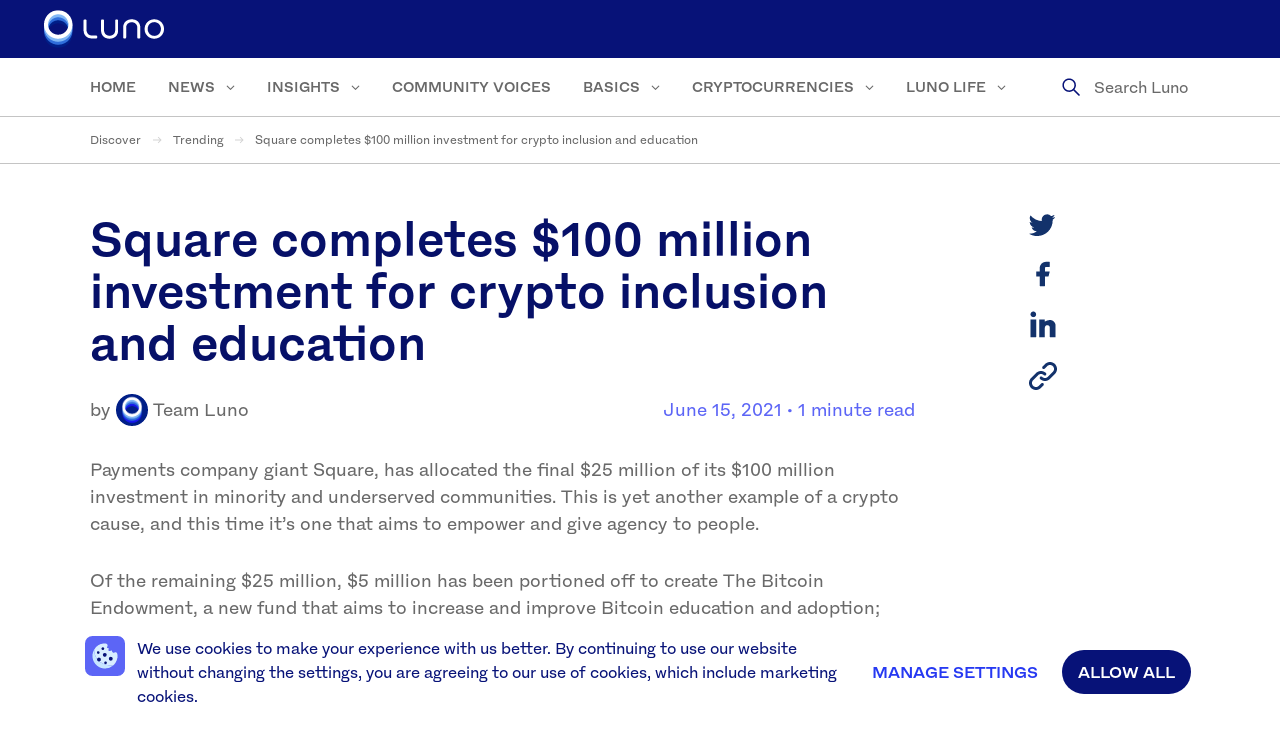

--- FILE ---
content_type: text/html; charset=UTF-8
request_url: https://discover.luno.com/square-completes-100-million-investment-for-crypto-inclusion-and-education/
body_size: 23563
content:
<!doctype html>
<!--[if lt IE 9]><html class="no-js oldie" lang="en"> <![endif]-->
<!--[if IE 9]><html class="no-js ie9" lang="en"> <![endif]-->
<!--[if gt IE 9]><!-->
<html class="no-js" lang="en">
<!--<![endif]-->

<head>
				
	<meta charset="UTF-8">
	<meta http-equiv="x-ua-compatible" content="ie=edge">
	<meta name="viewport" content="width=device-width, initial-scale=1.0">

	<link rel="apple-touch-icon-precomposed" sizes="152x152" href="https://discover.luno.com/wp-content/themes/lunolearning/assets/img/favicon-152x152.png">
	<link rel="apple-touch-icon-precomposed" sizes="144x144" href="https://discover.luno.com/wp-content/themes/lunolearning/assets/img/favicon-144x144.png">
	<link rel="apple-touch-icon-precomposed" sizes="120x120" href="https://discover.luno.com/wp-content/themes/lunolearning/assets/img/favicon-120x120.png">
	<link rel="apple-touch-icon-precomposed" sizes="114x114" href="https://discover.luno.com/wp-content/themes/lunolearning/assets/img/favicon-114x114.png">
	<link rel="apple-touch-icon-precomposed" sizes="72x72" href="https://discover.luno.com/wp-content/themes/lunolearning/assets/img/favicon-72x72.png">
	<link rel="icon" type="image/png" sizes="32x32" href="https://discover.luno.com/wp-content/themes/lunolearning/assets/img/favicon-32x32.png">
	<link rel="icon" type="image/png" sizes="16x16" href="https://discover.luno.com/wp-content/themes/lunolearning/assets/img/favicon-16x16.png">

	<meta name="mobile-web-app-capable" content="yes">
	<link rel="icon" sizes="192x192" href="https://discover.luno.com/wp-content/themes/lunolearning/assets/img/favicon-152x152.png">

	<meta name="apple-mobile-web-app-capable" content="yes">
	<meta name="apple-mobile-web-app-status-bar-style" content="black">
	<meta name="apple-mobile-web-app-title" content="Luno Website">
	<link rel="apple-touch-icon-precomposed" href="https://discover.luno.com/wp-content/themes/lunolearning/assets/img/favicon-152x152.png">

	<meta name="msapplication-TileImage" content="https://discover.luno.com/wp-content/themes/lunolearning/assets/img/favicon-144x144.png">
	<meta name="msapplication-TileColor" content="#12326B">


	<meta name='robots' content='index, follow, max-image-preview:large, max-snippet:-1, max-video-preview:-1' />
<link rel="alternate" hreflang="en" href="https://discover.luno.com/square-completes-100-million-investment-for-crypto-inclusion-and-education/" />
<link rel="alternate" hreflang="x-default" href="https://discover.luno.com/square-completes-100-million-investment-for-crypto-inclusion-and-education/" />

	<!-- This site is optimized with the Yoast SEO Premium plugin v26.7 (Yoast SEO v26.7) - https://yoast.com/wordpress/plugins/seo/ -->
	<title>Square completes $100 million investment for crypto inclusion and education - Luno</title>
	<meta name="description" content="Payments company giant Square, has allocated the final $25 million of its $100 million investment in minority and underserved communities...." />
	<link rel="canonical" href="https://discover.luno.com/square-completes-100-million-investment-for-crypto-inclusion-and-education/" />
	<meta property="og:locale" content="en_GB" />
	<meta property="og:type" content="article" />
	<meta property="og:title" content="Square completes $100 million investment for crypto inclusion and education - Luno" />
	<meta property="og:description" content="Payments company giant Square, has allocated the final $25 million of its $100 million investment in minority and underserved communities. This is yet another example of a crypto cause, and this time it’s one that aims to empower and give..." />
	<meta property="og:url" content="https://discover.luno.com/square-completes-100-million-investment-for-crypto-inclusion-and-education/" />
	<meta property="og:site_name" content="Luno" />
	<meta property="article:published_time" content="2021-06-15T12:40:41+00:00" />
	<meta property="og:image" content="https://discover.luno.com/wp-content/uploads/Luno/open-graph-1.png" />
	<meta property="og:image:width" content="1200" />
	<meta property="og:image:height" content="1200" />
	<meta property="og:image:type" content="image/png" />
	<meta name="author" content="Team Luno" />
	<meta name="twitter:card" content="summary_large_image" />
	<meta name="twitter:label1" content="Written by" />
	<meta name="twitter:data1" content="Team Luno" />
	<meta name="twitter:label2" content="Estimated reading time" />
	<meta name="twitter:data2" content="1 minute" />
	<script type="application/ld+json" class="yoast-schema-graph">{"@context":"https://schema.org","@graph":[{"@type":"Article","@id":"https://discover.luno.com/square-completes-100-million-investment-for-crypto-inclusion-and-education/#article","isPartOf":{"@id":"https://discover.luno.com/square-completes-100-million-investment-for-crypto-inclusion-and-education/"},"author":{"name":"Team Luno","@id":"https://discover.luno.com/#/schema/person/67c781e3d0dd9dae2be687c9f3b6d740"},"headline":"Square completes $100 million investment for crypto inclusion and education","datePublished":"2021-06-15T12:40:41+00:00","mainEntityOfPage":{"@id":"https://discover.luno.com/square-completes-100-million-investment-for-crypto-inclusion-and-education/"},"wordCount":226,"articleSection":["Trending"],"inLanguage":"en-GB"},{"@type":"WebPage","@id":"https://discover.luno.com/square-completes-100-million-investment-for-crypto-inclusion-and-education/","url":"https://discover.luno.com/square-completes-100-million-investment-for-crypto-inclusion-and-education/","name":"Square completes $100 million investment for crypto inclusion and education - Luno","isPartOf":{"@id":"https://discover.luno.com/#website"},"datePublished":"2021-06-15T12:40:41+00:00","author":{"@id":"https://discover.luno.com/#/schema/person/67c781e3d0dd9dae2be687c9f3b6d740"},"breadcrumb":{"@id":"https://discover.luno.com/square-completes-100-million-investment-for-crypto-inclusion-and-education/#breadcrumb"},"inLanguage":"en-GB","potentialAction":[{"@type":"ReadAction","target":["https://discover.luno.com/square-completes-100-million-investment-for-crypto-inclusion-and-education/"]}]},{"@type":"BreadcrumbList","@id":"https://discover.luno.com/square-completes-100-million-investment-for-crypto-inclusion-and-education/#breadcrumb","itemListElement":[{"@type":"ListItem","position":1,"name":"Discover","item":"https://discover.luno.com"},{"@type":"ListItem","position":2,"name":"Trending","item":"https://discover.luno.com/category/trending/"},{"@type":"ListItem","position":3,"name":"Square completes $100 million investment for crypto inclusion and education"}]},{"@type":"WebSite","@id":"https://discover.luno.com/#website","url":"https://discover.luno.com/","name":"Luno","description":"","potentialAction":[{"@type":"SearchAction","target":{"@type":"EntryPoint","urlTemplate":"https://discover.luno.com/?s={search_term_string}"},"query-input":{"@type":"PropertyValueSpecification","valueRequired":true,"valueName":"search_term_string"}}],"inLanguage":"en-GB"},{"@type":"Person","@id":"https://discover.luno.com/#/schema/person/67c781e3d0dd9dae2be687c9f3b6d740","name":"Team Luno","image":{"@type":"ImageObject","inLanguage":"en-GB","@id":"https://discover.luno.com/#/schema/person/image/","url":"https://secure.gravatar.com/avatar/b3e8d7ce842a6e5073fb05bdd8c162756ccef9b00d7655792d5e1a2cbf46d0c0?s=96&d=mm&r=g","contentUrl":"https://secure.gravatar.com/avatar/b3e8d7ce842a6e5073fb05bdd8c162756ccef9b00d7655792d5e1a2cbf46d0c0?s=96&d=mm&r=g","caption":"Team Luno"},"description":"On our way to the moon, we write about all things crypto. And don’t forget we’re humans too. Our blog conveys the views of Luno and the many unique opinions and characters within our team. We’ll never provide you with financial advice, and we urge you to conduct your own research before purchasing or trading any cryptocurrencies. It’s a brave new world out there, and the market can be volatile at times, so never trade with funds you can’t afford to lose. Want to let us know how much you love our blog? Tweet us @LunoGlobal."}]}</script>
	<!-- / Yoast SEO Premium plugin. -->



<link rel="alternate" type="application/rss+xml" title="Luno &raquo; Feed" href="https://discover.luno.com/feed/" />
<link rel="alternate" type="application/rss+xml" title="Luno &raquo; Comments Feed" href="https://discover.luno.com/comments/feed/" />
<link rel="alternate" title="oEmbed (JSON)" type="application/json+oembed" href="https://discover.luno.com/wp-json/oembed/1.0/embed?url=https%3A%2F%2Fdiscover.luno.com%2Fsquare-completes-100-million-investment-for-crypto-inclusion-and-education%2F" />
<link rel="alternate" title="oEmbed (XML)" type="text/xml+oembed" href="https://discover.luno.com/wp-json/oembed/1.0/embed?url=https%3A%2F%2Fdiscover.luno.com%2Fsquare-completes-100-million-investment-for-crypto-inclusion-and-education%2F&#038;format=xml" />
<style id='wp-img-auto-sizes-contain-inline-css' type='text/css'>
img:is([sizes=auto i],[sizes^="auto," i]){contain-intrinsic-size:3000px 1500px}
/*# sourceURL=wp-img-auto-sizes-contain-inline-css */
</style>
<link rel='stylesheet' id='wp-block-library-css' href='https://discover.luno.com/wp-includes/css/dist/block-library/style.min.css?ver=6.9' type='text/css' media='all' />
<style id='global-styles-inline-css' type='text/css'>
:root{--wp--preset--aspect-ratio--square: 1;--wp--preset--aspect-ratio--4-3: 4/3;--wp--preset--aspect-ratio--3-4: 3/4;--wp--preset--aspect-ratio--3-2: 3/2;--wp--preset--aspect-ratio--2-3: 2/3;--wp--preset--aspect-ratio--16-9: 16/9;--wp--preset--aspect-ratio--9-16: 9/16;--wp--preset--color--black: #000000;--wp--preset--color--cyan-bluish-gray: #abb8c3;--wp--preset--color--white: #ffffff;--wp--preset--color--pale-pink: #f78da7;--wp--preset--color--vivid-red: #cf2e2e;--wp--preset--color--luminous-vivid-orange: #ff6900;--wp--preset--color--luminous-vivid-amber: #fcb900;--wp--preset--color--light-green-cyan: #7bdcb5;--wp--preset--color--vivid-green-cyan: #00d084;--wp--preset--color--pale-cyan-blue: #8ed1fc;--wp--preset--color--vivid-cyan-blue: #0693e3;--wp--preset--color--vivid-purple: #9b51e0;--wp--preset--gradient--vivid-cyan-blue-to-vivid-purple: linear-gradient(135deg,rgb(6,147,227) 0%,rgb(155,81,224) 100%);--wp--preset--gradient--light-green-cyan-to-vivid-green-cyan: linear-gradient(135deg,rgb(122,220,180) 0%,rgb(0,208,130) 100%);--wp--preset--gradient--luminous-vivid-amber-to-luminous-vivid-orange: linear-gradient(135deg,rgb(252,185,0) 0%,rgb(255,105,0) 100%);--wp--preset--gradient--luminous-vivid-orange-to-vivid-red: linear-gradient(135deg,rgb(255,105,0) 0%,rgb(207,46,46) 100%);--wp--preset--gradient--very-light-gray-to-cyan-bluish-gray: linear-gradient(135deg,rgb(238,238,238) 0%,rgb(169,184,195) 100%);--wp--preset--gradient--cool-to-warm-spectrum: linear-gradient(135deg,rgb(74,234,220) 0%,rgb(151,120,209) 20%,rgb(207,42,186) 40%,rgb(238,44,130) 60%,rgb(251,105,98) 80%,rgb(254,248,76) 100%);--wp--preset--gradient--blush-light-purple: linear-gradient(135deg,rgb(255,206,236) 0%,rgb(152,150,240) 100%);--wp--preset--gradient--blush-bordeaux: linear-gradient(135deg,rgb(254,205,165) 0%,rgb(254,45,45) 50%,rgb(107,0,62) 100%);--wp--preset--gradient--luminous-dusk: linear-gradient(135deg,rgb(255,203,112) 0%,rgb(199,81,192) 50%,rgb(65,88,208) 100%);--wp--preset--gradient--pale-ocean: linear-gradient(135deg,rgb(255,245,203) 0%,rgb(182,227,212) 50%,rgb(51,167,181) 100%);--wp--preset--gradient--electric-grass: linear-gradient(135deg,rgb(202,248,128) 0%,rgb(113,206,126) 100%);--wp--preset--gradient--midnight: linear-gradient(135deg,rgb(2,3,129) 0%,rgb(40,116,252) 100%);--wp--preset--font-size--small: 13px;--wp--preset--font-size--medium: 20px;--wp--preset--font-size--large: 36px;--wp--preset--font-size--x-large: 42px;--wp--preset--spacing--20: 0.44rem;--wp--preset--spacing--30: 0.67rem;--wp--preset--spacing--40: 1rem;--wp--preset--spacing--50: 1.5rem;--wp--preset--spacing--60: 2.25rem;--wp--preset--spacing--70: 3.38rem;--wp--preset--spacing--80: 5.06rem;--wp--preset--shadow--natural: 6px 6px 9px rgba(0, 0, 0, 0.2);--wp--preset--shadow--deep: 12px 12px 50px rgba(0, 0, 0, 0.4);--wp--preset--shadow--sharp: 6px 6px 0px rgba(0, 0, 0, 0.2);--wp--preset--shadow--outlined: 6px 6px 0px -3px rgb(255, 255, 255), 6px 6px rgb(0, 0, 0);--wp--preset--shadow--crisp: 6px 6px 0px rgb(0, 0, 0);}:where(.is-layout-flex){gap: 0.5em;}:where(.is-layout-grid){gap: 0.5em;}body .is-layout-flex{display: flex;}.is-layout-flex{flex-wrap: wrap;align-items: center;}.is-layout-flex > :is(*, div){margin: 0;}body .is-layout-grid{display: grid;}.is-layout-grid > :is(*, div){margin: 0;}:where(.wp-block-columns.is-layout-flex){gap: 2em;}:where(.wp-block-columns.is-layout-grid){gap: 2em;}:where(.wp-block-post-template.is-layout-flex){gap: 1.25em;}:where(.wp-block-post-template.is-layout-grid){gap: 1.25em;}.has-black-color{color: var(--wp--preset--color--black) !important;}.has-cyan-bluish-gray-color{color: var(--wp--preset--color--cyan-bluish-gray) !important;}.has-white-color{color: var(--wp--preset--color--white) !important;}.has-pale-pink-color{color: var(--wp--preset--color--pale-pink) !important;}.has-vivid-red-color{color: var(--wp--preset--color--vivid-red) !important;}.has-luminous-vivid-orange-color{color: var(--wp--preset--color--luminous-vivid-orange) !important;}.has-luminous-vivid-amber-color{color: var(--wp--preset--color--luminous-vivid-amber) !important;}.has-light-green-cyan-color{color: var(--wp--preset--color--light-green-cyan) !important;}.has-vivid-green-cyan-color{color: var(--wp--preset--color--vivid-green-cyan) !important;}.has-pale-cyan-blue-color{color: var(--wp--preset--color--pale-cyan-blue) !important;}.has-vivid-cyan-blue-color{color: var(--wp--preset--color--vivid-cyan-blue) !important;}.has-vivid-purple-color{color: var(--wp--preset--color--vivid-purple) !important;}.has-black-background-color{background-color: var(--wp--preset--color--black) !important;}.has-cyan-bluish-gray-background-color{background-color: var(--wp--preset--color--cyan-bluish-gray) !important;}.has-white-background-color{background-color: var(--wp--preset--color--white) !important;}.has-pale-pink-background-color{background-color: var(--wp--preset--color--pale-pink) !important;}.has-vivid-red-background-color{background-color: var(--wp--preset--color--vivid-red) !important;}.has-luminous-vivid-orange-background-color{background-color: var(--wp--preset--color--luminous-vivid-orange) !important;}.has-luminous-vivid-amber-background-color{background-color: var(--wp--preset--color--luminous-vivid-amber) !important;}.has-light-green-cyan-background-color{background-color: var(--wp--preset--color--light-green-cyan) !important;}.has-vivid-green-cyan-background-color{background-color: var(--wp--preset--color--vivid-green-cyan) !important;}.has-pale-cyan-blue-background-color{background-color: var(--wp--preset--color--pale-cyan-blue) !important;}.has-vivid-cyan-blue-background-color{background-color: var(--wp--preset--color--vivid-cyan-blue) !important;}.has-vivid-purple-background-color{background-color: var(--wp--preset--color--vivid-purple) !important;}.has-black-border-color{border-color: var(--wp--preset--color--black) !important;}.has-cyan-bluish-gray-border-color{border-color: var(--wp--preset--color--cyan-bluish-gray) !important;}.has-white-border-color{border-color: var(--wp--preset--color--white) !important;}.has-pale-pink-border-color{border-color: var(--wp--preset--color--pale-pink) !important;}.has-vivid-red-border-color{border-color: var(--wp--preset--color--vivid-red) !important;}.has-luminous-vivid-orange-border-color{border-color: var(--wp--preset--color--luminous-vivid-orange) !important;}.has-luminous-vivid-amber-border-color{border-color: var(--wp--preset--color--luminous-vivid-amber) !important;}.has-light-green-cyan-border-color{border-color: var(--wp--preset--color--light-green-cyan) !important;}.has-vivid-green-cyan-border-color{border-color: var(--wp--preset--color--vivid-green-cyan) !important;}.has-pale-cyan-blue-border-color{border-color: var(--wp--preset--color--pale-cyan-blue) !important;}.has-vivid-cyan-blue-border-color{border-color: var(--wp--preset--color--vivid-cyan-blue) !important;}.has-vivid-purple-border-color{border-color: var(--wp--preset--color--vivid-purple) !important;}.has-vivid-cyan-blue-to-vivid-purple-gradient-background{background: var(--wp--preset--gradient--vivid-cyan-blue-to-vivid-purple) !important;}.has-light-green-cyan-to-vivid-green-cyan-gradient-background{background: var(--wp--preset--gradient--light-green-cyan-to-vivid-green-cyan) !important;}.has-luminous-vivid-amber-to-luminous-vivid-orange-gradient-background{background: var(--wp--preset--gradient--luminous-vivid-amber-to-luminous-vivid-orange) !important;}.has-luminous-vivid-orange-to-vivid-red-gradient-background{background: var(--wp--preset--gradient--luminous-vivid-orange-to-vivid-red) !important;}.has-very-light-gray-to-cyan-bluish-gray-gradient-background{background: var(--wp--preset--gradient--very-light-gray-to-cyan-bluish-gray) !important;}.has-cool-to-warm-spectrum-gradient-background{background: var(--wp--preset--gradient--cool-to-warm-spectrum) !important;}.has-blush-light-purple-gradient-background{background: var(--wp--preset--gradient--blush-light-purple) !important;}.has-blush-bordeaux-gradient-background{background: var(--wp--preset--gradient--blush-bordeaux) !important;}.has-luminous-dusk-gradient-background{background: var(--wp--preset--gradient--luminous-dusk) !important;}.has-pale-ocean-gradient-background{background: var(--wp--preset--gradient--pale-ocean) !important;}.has-electric-grass-gradient-background{background: var(--wp--preset--gradient--electric-grass) !important;}.has-midnight-gradient-background{background: var(--wp--preset--gradient--midnight) !important;}.has-small-font-size{font-size: var(--wp--preset--font-size--small) !important;}.has-medium-font-size{font-size: var(--wp--preset--font-size--medium) !important;}.has-large-font-size{font-size: var(--wp--preset--font-size--large) !important;}.has-x-large-font-size{font-size: var(--wp--preset--font-size--x-large) !important;}
/*# sourceURL=global-styles-inline-css */
</style>

<style id='classic-theme-styles-inline-css' type='text/css'>
/*! This file is auto-generated */
.wp-block-button__link{color:#fff;background-color:#32373c;border-radius:9999px;box-shadow:none;text-decoration:none;padding:calc(.667em + 2px) calc(1.333em + 2px);font-size:1.125em}.wp-block-file__button{background:#32373c;color:#fff;text-decoration:none}
/*# sourceURL=/wp-includes/css/classic-themes.min.css */
</style>
<link rel='stylesheet' id='wpra-fontawesome-css' href='https://discover.luno.com/wp-content/plugins/wpreactions-pro/assets/vendor/fontawesome/css/all.min.css?v=3.1.14&#038;ver=6.9' type='text/css' media='all' />
<link rel='stylesheet' id='wpra-front-css' href='https://discover.luno.com/wp-content/plugins/wpreactions-pro/assets/css/dist/front.min.css?v=3.1.14&#038;ver=6.9' type='text/css' media='all' />
<link rel='stylesheet' id='main-stylesheet-css' href='https://discover.luno.com/wp-content/themes/lunolearning/assets/dist/css/app.css?ver=898fefe071c1f9d20cf7bdf2853c4b0ee387c073' type='text/css' media='all' />
<link rel='stylesheet' id='tablepress-default-css' href='https://discover.luno.com/wp-content/plugins/tablepress/css/build/default.css?ver=3.2.6' type='text/css' media='all' />
<link rel='stylesheet' id='themify-shortcodes-css' href='https://discover.luno.com/wp-content/plugins/themify-shortcodes/assets/styles.css?ver=6.9' type='text/css' media='all' />
<link rel='stylesheet' id='moove_gdpr_frontend-css' href='https://discover.luno.com/wp-content/plugins/gdpr-cookie-compliance/dist/styles/gdpr-main-nf.css?ver=5.0.9' type='text/css' media='all' />
<style id='moove_gdpr_frontend-inline-css' type='text/css'>
				#moove_gdpr_cookie_modal .moove-gdpr-modal-content .moove-gdpr-tab-main h3.tab-title, 
				#moove_gdpr_cookie_modal .moove-gdpr-modal-content .moove-gdpr-tab-main span.tab-title,
				#moove_gdpr_cookie_modal .moove-gdpr-modal-content .moove-gdpr-modal-left-content #moove-gdpr-menu li a, 
				#moove_gdpr_cookie_modal .moove-gdpr-modal-content .moove-gdpr-modal-left-content #moove-gdpr-menu li button,
				#moove_gdpr_cookie_modal .moove-gdpr-modal-content .moove-gdpr-modal-left-content .moove-gdpr-branding-cnt a,
				#moove_gdpr_cookie_modal .moove-gdpr-modal-content .moove-gdpr-modal-footer-content .moove-gdpr-button-holder a.mgbutton, 
				#moove_gdpr_cookie_modal .moove-gdpr-modal-content .moove-gdpr-modal-footer-content .moove-gdpr-button-holder button.mgbutton,
				#moove_gdpr_cookie_modal .cookie-switch .cookie-slider:after, 
				#moove_gdpr_cookie_modal .cookie-switch .slider:after, 
				#moove_gdpr_cookie_modal .switch .cookie-slider:after, 
				#moove_gdpr_cookie_modal .switch .slider:after,
				#moove_gdpr_cookie_info_bar .moove-gdpr-info-bar-container .moove-gdpr-info-bar-content p, 
				#moove_gdpr_cookie_info_bar .moove-gdpr-info-bar-container .moove-gdpr-info-bar-content p a,
				#moove_gdpr_cookie_info_bar .moove-gdpr-info-bar-container .moove-gdpr-info-bar-content a.mgbutton, 
				#moove_gdpr_cookie_info_bar .moove-gdpr-info-bar-container .moove-gdpr-info-bar-content button.mgbutton,
				#moove_gdpr_cookie_modal .moove-gdpr-modal-content .moove-gdpr-tab-main .moove-gdpr-tab-main-content h1, 
				#moove_gdpr_cookie_modal .moove-gdpr-modal-content .moove-gdpr-tab-main .moove-gdpr-tab-main-content h2, 
				#moove_gdpr_cookie_modal .moove-gdpr-modal-content .moove-gdpr-tab-main .moove-gdpr-tab-main-content h3, 
				#moove_gdpr_cookie_modal .moove-gdpr-modal-content .moove-gdpr-tab-main .moove-gdpr-tab-main-content h4, 
				#moove_gdpr_cookie_modal .moove-gdpr-modal-content .moove-gdpr-tab-main .moove-gdpr-tab-main-content h5, 
				#moove_gdpr_cookie_modal .moove-gdpr-modal-content .moove-gdpr-tab-main .moove-gdpr-tab-main-content h6,
				#moove_gdpr_cookie_modal .moove-gdpr-modal-content.moove_gdpr_modal_theme_v2 .moove-gdpr-modal-title .tab-title,
				#moove_gdpr_cookie_modal .moove-gdpr-modal-content.moove_gdpr_modal_theme_v2 .moove-gdpr-tab-main h3.tab-title, 
				#moove_gdpr_cookie_modal .moove-gdpr-modal-content.moove_gdpr_modal_theme_v2 .moove-gdpr-tab-main span.tab-title,
				#moove_gdpr_cookie_modal .moove-gdpr-modal-content.moove_gdpr_modal_theme_v2 .moove-gdpr-branding-cnt a {
					font-weight: inherit				}
			#moove_gdpr_cookie_modal,#moove_gdpr_cookie_info_bar,.gdpr_cookie_settings_shortcode_content{font-family:inherit}#moove_gdpr_save_popup_settings_button{background-color:#373737;color:#fff}#moove_gdpr_save_popup_settings_button:hover{background-color:#000}#moove_gdpr_cookie_info_bar .moove-gdpr-info-bar-container .moove-gdpr-info-bar-content a.mgbutton,#moove_gdpr_cookie_info_bar .moove-gdpr-info-bar-container .moove-gdpr-info-bar-content button.mgbutton{background-color:#071278}#moove_gdpr_cookie_modal .moove-gdpr-modal-content .moove-gdpr-modal-footer-content .moove-gdpr-button-holder a.mgbutton,#moove_gdpr_cookie_modal .moove-gdpr-modal-content .moove-gdpr-modal-footer-content .moove-gdpr-button-holder button.mgbutton,.gdpr_cookie_settings_shortcode_content .gdpr-shr-button.button-green{background-color:#071278;border-color:#071278}#moove_gdpr_cookie_modal .moove-gdpr-modal-content .moove-gdpr-modal-footer-content .moove-gdpr-button-holder a.mgbutton:hover,#moove_gdpr_cookie_modal .moove-gdpr-modal-content .moove-gdpr-modal-footer-content .moove-gdpr-button-holder button.mgbutton:hover,.gdpr_cookie_settings_shortcode_content .gdpr-shr-button.button-green:hover{background-color:#fff;color:#071278}#moove_gdpr_cookie_modal .moove-gdpr-modal-content .moove-gdpr-modal-close i,#moove_gdpr_cookie_modal .moove-gdpr-modal-content .moove-gdpr-modal-close span.gdpr-icon{background-color:#071278;border:1px solid #071278}#moove_gdpr_cookie_info_bar span.moove-gdpr-infobar-allow-all.focus-g,#moove_gdpr_cookie_info_bar span.moove-gdpr-infobar-allow-all:focus,#moove_gdpr_cookie_info_bar button.moove-gdpr-infobar-allow-all.focus-g,#moove_gdpr_cookie_info_bar button.moove-gdpr-infobar-allow-all:focus,#moove_gdpr_cookie_info_bar span.moove-gdpr-infobar-reject-btn.focus-g,#moove_gdpr_cookie_info_bar span.moove-gdpr-infobar-reject-btn:focus,#moove_gdpr_cookie_info_bar button.moove-gdpr-infobar-reject-btn.focus-g,#moove_gdpr_cookie_info_bar button.moove-gdpr-infobar-reject-btn:focus,#moove_gdpr_cookie_info_bar span.change-settings-button.focus-g,#moove_gdpr_cookie_info_bar span.change-settings-button:focus,#moove_gdpr_cookie_info_bar button.change-settings-button.focus-g,#moove_gdpr_cookie_info_bar button.change-settings-button:focus{-webkit-box-shadow:0 0 1px 3px #071278;-moz-box-shadow:0 0 1px 3px #071278;box-shadow:0 0 1px 3px #071278}#moove_gdpr_cookie_modal .moove-gdpr-modal-content .moove-gdpr-modal-close i:hover,#moove_gdpr_cookie_modal .moove-gdpr-modal-content .moove-gdpr-modal-close span.gdpr-icon:hover,#moove_gdpr_cookie_info_bar span[data-href]>u.change-settings-button{color:#071278}#moove_gdpr_cookie_modal .moove-gdpr-modal-content .moove-gdpr-modal-left-content #moove-gdpr-menu li.menu-item-selected a span.gdpr-icon,#moove_gdpr_cookie_modal .moove-gdpr-modal-content .moove-gdpr-modal-left-content #moove-gdpr-menu li.menu-item-selected button span.gdpr-icon{color:inherit}#moove_gdpr_cookie_modal .moove-gdpr-modal-content .moove-gdpr-modal-left-content #moove-gdpr-menu li a span.gdpr-icon,#moove_gdpr_cookie_modal .moove-gdpr-modal-content .moove-gdpr-modal-left-content #moove-gdpr-menu li button span.gdpr-icon{color:inherit}#moove_gdpr_cookie_modal .gdpr-acc-link{line-height:0;font-size:0;color:transparent;position:absolute}#moove_gdpr_cookie_modal .moove-gdpr-modal-content .moove-gdpr-modal-close:hover i,#moove_gdpr_cookie_modal .moove-gdpr-modal-content .moove-gdpr-modal-left-content #moove-gdpr-menu li a,#moove_gdpr_cookie_modal .moove-gdpr-modal-content .moove-gdpr-modal-left-content #moove-gdpr-menu li button,#moove_gdpr_cookie_modal .moove-gdpr-modal-content .moove-gdpr-modal-left-content #moove-gdpr-menu li button i,#moove_gdpr_cookie_modal .moove-gdpr-modal-content .moove-gdpr-modal-left-content #moove-gdpr-menu li a i,#moove_gdpr_cookie_modal .moove-gdpr-modal-content .moove-gdpr-tab-main .moove-gdpr-tab-main-content a:hover,#moove_gdpr_cookie_info_bar.moove-gdpr-dark-scheme .moove-gdpr-info-bar-container .moove-gdpr-info-bar-content a.mgbutton:hover,#moove_gdpr_cookie_info_bar.moove-gdpr-dark-scheme .moove-gdpr-info-bar-container .moove-gdpr-info-bar-content button.mgbutton:hover,#moove_gdpr_cookie_info_bar.moove-gdpr-dark-scheme .moove-gdpr-info-bar-container .moove-gdpr-info-bar-content a:hover,#moove_gdpr_cookie_info_bar.moove-gdpr-dark-scheme .moove-gdpr-info-bar-container .moove-gdpr-info-bar-content button:hover,#moove_gdpr_cookie_info_bar.moove-gdpr-dark-scheme .moove-gdpr-info-bar-container .moove-gdpr-info-bar-content span.change-settings-button:hover,#moove_gdpr_cookie_info_bar.moove-gdpr-dark-scheme .moove-gdpr-info-bar-container .moove-gdpr-info-bar-content button.change-settings-button:hover,#moove_gdpr_cookie_info_bar.moove-gdpr-dark-scheme .moove-gdpr-info-bar-container .moove-gdpr-info-bar-content u.change-settings-button:hover,#moove_gdpr_cookie_info_bar span[data-href]>u.change-settings-button,#moove_gdpr_cookie_info_bar.moove-gdpr-dark-scheme .moove-gdpr-info-bar-container .moove-gdpr-info-bar-content a.mgbutton.focus-g,#moove_gdpr_cookie_info_bar.moove-gdpr-dark-scheme .moove-gdpr-info-bar-container .moove-gdpr-info-bar-content button.mgbutton.focus-g,#moove_gdpr_cookie_info_bar.moove-gdpr-dark-scheme .moove-gdpr-info-bar-container .moove-gdpr-info-bar-content a.focus-g,#moove_gdpr_cookie_info_bar.moove-gdpr-dark-scheme .moove-gdpr-info-bar-container .moove-gdpr-info-bar-content button.focus-g,#moove_gdpr_cookie_info_bar.moove-gdpr-dark-scheme .moove-gdpr-info-bar-container .moove-gdpr-info-bar-content a.mgbutton:focus,#moove_gdpr_cookie_info_bar.moove-gdpr-dark-scheme .moove-gdpr-info-bar-container .moove-gdpr-info-bar-content button.mgbutton:focus,#moove_gdpr_cookie_info_bar.moove-gdpr-dark-scheme .moove-gdpr-info-bar-container .moove-gdpr-info-bar-content a:focus,#moove_gdpr_cookie_info_bar.moove-gdpr-dark-scheme .moove-gdpr-info-bar-container .moove-gdpr-info-bar-content button:focus,#moove_gdpr_cookie_info_bar.moove-gdpr-dark-scheme .moove-gdpr-info-bar-container .moove-gdpr-info-bar-content span.change-settings-button.focus-g,span.change-settings-button:focus,button.change-settings-button.focus-g,button.change-settings-button:focus,#moove_gdpr_cookie_info_bar.moove-gdpr-dark-scheme .moove-gdpr-info-bar-container .moove-gdpr-info-bar-content u.change-settings-button.focus-g,#moove_gdpr_cookie_info_bar.moove-gdpr-dark-scheme .moove-gdpr-info-bar-container .moove-gdpr-info-bar-content u.change-settings-button:focus{color:#071278}#moove_gdpr_cookie_modal .moove-gdpr-branding.focus-g span,#moove_gdpr_cookie_modal .moove-gdpr-modal-content .moove-gdpr-tab-main a.focus-g,#moove_gdpr_cookie_modal .moove-gdpr-modal-content .moove-gdpr-tab-main .gdpr-cd-details-toggle.focus-g{color:#071278}#moove_gdpr_cookie_modal.gdpr_lightbox-hide{display:none}#moove_gdpr_cookie_info_bar.gdpr-full-screen-infobar .moove-gdpr-info-bar-container .moove-gdpr-info-bar-content .moove-gdpr-cookie-notice p a{color:#071278!important}
/*# sourceURL=moove_gdpr_frontend-inline-css */
</style>
<link rel='stylesheet' id='gdpr_cc_addon_frontend-css' href='https://discover.luno.com/wp-content/plugins/gdpr-cookie-compliance-addon/assets/css/gdpr_cc_addon.css?ver=4.0.6' type='text/css' media='all' />
<script type="text/javascript" id="wpml-cookie-js-extra">
/* <![CDATA[ */
var wpml_cookies = {"wp-wpml_current_language":{"value":"en","expires":1,"path":"/"}};
var wpml_cookies = {"wp-wpml_current_language":{"value":"en","expires":1,"path":"/"}};
//# sourceURL=wpml-cookie-js-extra
/* ]]> */
</script>
<script type="text/javascript" src="https://discover.luno.com/wp-content/plugins/sitepress-multilingual-cms/res/js/cookies/language-cookie.js?ver=486900" id="wpml-cookie-js" defer="defer" data-wp-strategy="defer"></script>
<script type="text/javascript" src="https://discover.luno.com/wp-content/plugins/wp-sentry-integration/public/wp-sentry-browser.min.js?ver=8.10.0" id="wp-sentry-browser-bundle-js" data-rocket-defer defer></script>
<script type="text/javascript" id="wp-sentry-browser-js-extra">
/* <![CDATA[ */
var wp_sentry = {"environment":"production","release":"1.4.1","context":{"tags":{"wordpress":"6.9","language":"en-GB"}},"dsn":"https://3f506a32e89153cf2918ed7798f06bca@sentry.synotio.se/277"};
//# sourceURL=wp-sentry-browser-js-extra
/* ]]> */
</script>
<script type="text/javascript" src="https://discover.luno.com/wp-content/plugins/wp-sentry-integration/public/wp-sentry-init.js?ver=8.10.0" id="wp-sentry-browser-js" data-rocket-defer defer></script>
<script type="text/javascript" src="https://discover.luno.com/wp-includes/js/jquery/jquery.min.js?ver=3.7.1" id="jquery-core-js" data-rocket-defer defer></script>
<script type="text/javascript" src="https://discover.luno.com/wp-content/plugins/wpreactions-pro/assets/vendor/lottie/lottie.min.js?v=3.1.14&amp;ver=6.9" id="wpra-lottie-js" data-rocket-defer defer></script>
<script type="text/javascript" id="wpra-front-js-extra">
/* <![CDATA[ */
var wpreactions = {"ajaxurl":"https://discover.luno.com/wp-admin/admin-ajax.php","emojis_base_url":{"builtin":"https://discover.luno.com/wp-content/plugins/wpreactions-pro/assets/emojis/","custom":"https://discover.luno.com/wp-content/uploads/wpreactions/emojis/"},"social_platforms":{"facebook":{"label":"Facebook","color":"#3b5998","url":{"desktop":"https://www.facebook.com/sharer/sharer.php?u="}},"twitter":{"label":"Twitter","color":"#000000","url":{"desktop":"https://twitter.com/intent/tweet?text="}},"whatsapp":{"label":"Whatsapp","color":"#25d366","url":{"desktop":"https://api.whatsapp.com/send?text=","mobile":"whatsapp://send?text="}},"linkedin":{"label":"Linkedin","color":"#0077b5","url":{"desktop":"https://www.linkedin.com/shareArticle?url="}},"pinterest":{"label":"Pinterest","color":"#bd081c","url":{"desktop":"https://pinterest.com/pin/create/link/?url="}},"messenger":{"label":"Messenger","color":"#0078FF","url":{"desktop":"https://www.facebook.com/dialog/send?app_id=140586622674265&redirect_uri=https://facebook.com&link=","mobile":"fb-messenger://share?link="}},"reddit":{"label":"Reddit","color":"#ff4500","url":{"desktop":"https://reddit.com/submit?url="}},"telegram":{"label":"Telegram","color":"#0088cc","url":{"desktop":"https://t.me/share/url?url="}},"tumblr":{"label":"Tumblr","color":"#001935","url":{"desktop":"https://tumblr.com/widgets/share/tool?canonicalUrl="}},"vkontakte":{"label":"VKontakte","color":"#5181B8","url":{"desktop":"https://vk.com/share.php?url="}},"gmail":{"label":"Gmail","color":"#EA4335","url":{"desktop":"https://mail.google.com/mail/?view=cm&su=Shared%20with%20wpreactions&body=","mobile":"mailto:?Subject=Shared%20with%20wpreactions&body="}},"email":{"label":"Email","color":"#424242","url":{"desktop":"mailto:?Subject=Shared%20with%20wpreactions&body="}}},"version":"3.1.14","is_user_logged":""};
//# sourceURL=wpra-front-js-extra
/* ]]> */
</script>
<script type="text/javascript" src="https://discover.luno.com/wp-content/plugins/wpreactions-pro/assets/js/front.js?v=3.1.14&amp;ver=6.9" id="wpra-front-js" data-rocket-defer defer></script>
<link rel="EditURI" type="application/rsd+xml" title="RSD" href="https://discover.luno.com/xmlrpc.php?rsd" />

<link rel='shortlink' href='https://discover.luno.com/?p=14359' />
<meta name="generator" content="WPML ver:4.8.6 stt:1,4,25,66;" />
<!-- Stream WordPress user activity plugin v4.1.1 -->
								<script>
					// Define dataLayer and the gtag function.
					window.dataLayer = window.dataLayer || [];
					function gtag(){dataLayer.push(arguments);}

					// Set default consent to 'denied' as a placeholder
					// Determine actual values based on your own requirements
					gtag('consent', 'default', {
						'ad_storage': 'denied',
						'ad_user_data': 'denied',
						'ad_personalization': 'denied',
						'analytics_storage': 'denied',
						'personalization_storage': 'denied',
						'security_storage': 'denied',
						'functionality_storage': 'denied',
						'wait_for_update': '2000'
					});
				</script>

				<!-- Google Tag Manager -->
				<script>(function(w,d,s,l,i){w[l]=w[l]||[];w[l].push({'gtm.start':
				new Date().getTime(),event:'gtm.js'});var f=d.getElementsByTagName(s)[0],
				j=d.createElement(s),dl=l!='dataLayer'?'&l='+l:'';j.async=true;j.src=
				'https://www.googletagmanager.com/gtm.js?id='+i+dl;f.parentNode.insertBefore(j,f);
				})(window,document,'script','dataLayer','GTM-N8H6CRG');</script>
				<!-- End Google Tag Manager -->
							<style id="wpreactions-style-global">.wpra-plugin-container[data-source="global"] .arrow-badge {background-color: #0091ff;top: -12px;min-width: 27px;height: 16px;border-radius: 3px;} .wpra-plugin-container[data-source="global"] .arrow-badge > .tail {border-top-color: #0091ff;} .wpra-plugin-container[data-source="global"] .arrow-badge > .count-num {color: #ffffff;font-size: 12px;font-weight: 300;} .wpra-plugin-container[data-source="global"]  {justify-content: center;} .wpra-plugin-container[data-source="global"] .wpra-call-to-action {color: #000000;font-size: 25px;font-weight: 600;display: block;} .wpra-plugin-container[data-source="global"] .wpra-reactions {border-color: #ffffff;border-width: 0px;border-radius: 50px;border-style: solid;background: transparent;} .wpra-plugin-container[data-source="global"] .wpra-flying {color: #000000;font-size: 16px;font-weight: 300;} .wpra-plugin-container[data-source="global"] .wpra-reaction-animation-holder {width: 62px;height: 62px;margin: 0px;padding: 0px;} .wpra-plugin-container[data-source="global"] .wpra-reaction-static-holder {width: 56px;height: 56px;margin: 3px;padding: 3px;} .wpra-plugin-container[data-source="global"] .wpra-share-expandable-more {border-radius: 5px;} .wpra-plugin-container[data-source="global"] .wpra-share-expandable-counts {font-size: 30px;font-weight: 700;color: #000000;} .wpra-plugin-container[data-source="global"] .share-btn {border-radius: 5px;} </style>		<style type="text/css" id="wp-custom-css">
			entry-date published { 

  display: none; 

}

		</style>
			<meta name='zd-site-verification' content='mw5ewcdi7y23j7ni7d4ns' />
	<meta name="generator" content="WP Rocket 3.20.3" data-wpr-features="wpr_defer_js wpr_desktop" /></head>

<body class="wp-singular post-template-default single single-post postid-14359 single-format-standard wp-embed-responsive wp-theme-lunolearning">

				
	<a href="#content" class="screen-reader-shortcut" tabindex="1">Skip to content</a>

		<!--[if lte IE 9]>
		<p class="browserupgrade">You are using an <strong>outdated</strong> browser. Please <a href="http://browsehappy.com/">upgrade your browser</a> to improve your experience.</p>
	<![endif]-->

	<div data-rocket-location-hash="cc922b40b51995a674bf6e33bc6dfcc1" class="off-canvas position-left" id="offCanvas" data-off-canvas data-transition="overlap">
		<div data-rocket-location-hash="da0c0e7d933914b752f558c5ef0225b6" class="grid-x">

			<div data-rocket-location-hash="bde99e5fadd5e2b9f06cf6208fe58c67" class="shrink cell d-f grid-center-y">
				<div>
					<button type="button" class="off-canvas-button" aria-label="Close menu"></button>
				</div>
			</div>

			<div data-rocket-location-hash="8829b0bc0e512f1ecf147700499cadc8" class="shrink cell off-canvas__logo-container">
								<a href="https://www.luno.com/">
					<img width="120" height="38" class="off-canvas__logo inject-svg" src="https://discover.luno.com/wp-content/themes/lunolearning/assets/img/logo-navy.svg" alt="Go to the homepage">
				</a>
			</div>
		</div>
		<div data-rocket-location-hash="09931930cec6e35f9e0d59f56ed647ed" class="grid-x off-canvas__nav-container">
			<div data-rocket-location-hash="f01144a7c6347642b7981a98f5234ca5" class="cell">
				<div id="nav_menu-37" class="off-canvas-widget widget_nav_menu"><div class="menu-off-canvas-home-container"><ul id="menu-off-canvas-home" class="menu"><li id="menu-item-19911" class="menu-item menu-item-type-custom menu-item-object-custom menu-item-19911"><a href="https://www.luno.com/en"><img width="24" height="24" loading="lazy" src="/wp-content/themes/lunolearning/assets/img/menu/ic_home_inactive.svg" alt=""> Home</a></li>
</ul></div></div><div id="nav_menu-38" class="off-canvas-widget widget_nav_menu"><h6 class="off-canvas-widget__title">Account</h6><div class="menu-off-canvas-account-container"><ul id="menu-off-canvas-account" class="menu"><li id="menu-item-19913" class="menu-item menu-item-type-custom menu-item-object-custom menu-item-19913"><a href="https://www.luno.com/en/login"><img width="24" height="24" loading="lazy" src="/wp-content/themes/lunolearning/assets/img/menu/sign-in.svg" alt=""> Sign in</a></li>
</ul></div></div><div id="nav_menu-39" class="off-canvas-widget widget_nav_menu"><h6 class="off-canvas-widget__title">Price Charts</h6><div class="menu-off-canvas-price-charts-container"><ul id="menu-off-canvas-price-charts" class="menu"><li id="menu-item-19914" class="menu-item menu-item-type-custom menu-item-object-custom menu-item-19914"><a href="https://www.luno.com/en/price/BTC"><img width="24" height="24" loading="lazy" src="/wp-content/themes/lunolearning/assets/img/menu/ic_bitcoin_inactive.svg" alt=""> Bitcoin price</a></li>
<li id="menu-item-19940" class="menu-item menu-item-type-custom menu-item-object-custom menu-item-19940"><a href="https://www.luno.com/en/price/ETH"><img width="24" height="24" loading="lazy" src="/wp-content/themes/lunolearning/assets/img/menu/ic_ethereum_inactive.svg" alt=""> Ethereum price</a></li>
<li id="menu-item-19941" class="menu-item menu-item-type-custom menu-item-object-custom menu-item-19941"><a href="https://www.luno.com/en/price/ADA"><img width="20" height="20" loading="lazy" src="/wp-content/themes/lunolearning/assets/img/menu/cardano.svg" alt=""> Cardano price</a></li>
<li id="menu-item-19942" class="menu-item menu-item-type-custom menu-item-object-custom menu-item-19942"><a href="https://www.luno.com/en/price/LINK"><img width="24" height="24" loading="lazy" src="/wp-content/themes/lunolearning/assets/img/menu/chainlink.svg" alt=""> Chainlink price</a></li>
<li id="menu-item-19943" class="menu-item menu-item-type-custom menu-item-object-custom menu-item-19943"><a href="https://www.luno.com/en/price/SOL"><img width="20" height="20" loading="lazy" src="/wp-content/themes/lunolearning/assets/img/menu/solana.svg" alt=""> Solana price</a></li>
<li id="menu-item-147693" class="menu-item menu-item-type-custom menu-item-object-custom menu-item-147693"><a href="https://www.luno.com/en/price/UNI"><img width="21" height="24" loading="lazy" src="/wp-content/themes/lunolearning/assets/img/menu/uniswap.svg" alt=""> Uniswap price</a></li>
<li id="menu-item-148959" class="menu-item menu-item-type-custom menu-item-object-custom menu-item-148959"><a href="https://www.luno.com/en/price/AVAX"><img width="24" height="24" loading="lazy" src="/wp-content/themes/lunolearning/assets/img/menu/avalanche.svg" alt=""> Avalanche price</a></li>
</ul></div></div><div id="nav_menu-40" class="off-canvas-widget widget_nav_menu"><h6 class="off-canvas-widget__title">Products</h6><div class="menu-off-canvas-products-container"><ul id="menu-off-canvas-products" class="menu"><li id="menu-item-147678" class="menu-item menu-item-type-custom menu-item-object-custom menu-item-147678"><a href="https://www.luno.com/wallet"><img width="24" height="24" loading="lazy" src="/wp-content/themes/lunolearning/assets/img/menu/ic_wallet_inactive.svg" alt=""> Wallet</a></li>
<li id="menu-item-19944" class="menu-item menu-item-type-custom menu-item-object-custom menu-item-19944"><a href="https://www.luno.com/en/countries"><img width="24" height="24" loading="lazy" src="/wp-content/themes/lunolearning/assets/img/menu/ic_fees_inactive.svg" alt=""> Fees</a></li>
<li id="menu-item-19945" class="menu-item menu-item-type-custom menu-item-object-custom menu-item-19945"><a href="https://www.luno.com/en/exchange"><img width="24" height="24" loading="lazy" src="/wp-content/themes/lunolearning/assets/img/menu/ic_exchange_inactive.svg" alt=""> Exchange</a></li>
<li id="menu-item-19946" class="menu-item menu-item-type-custom menu-item-object-custom menu-item-19946"><a href="https://www.luno.com/en/business"><img width="24" height="24" loading="lazy" src="/wp-content/themes/lunolearning/assets/img/menu/ic_business_inactive.svg" alt=""> Business</a></li>
<li id="menu-item-19947" class="menu-item menu-item-type-custom menu-item-object-custom menu-item-19947"><a href="https://www.luno.com/en/developers"><img width="24" height="24" loading="lazy" src="/wp-content/themes/lunolearning/assets/img/menu/ic_api_inactive.svg" alt=""> Luno API</a></li>
</ul></div></div><div id="nav_menu-41" class="off-canvas-widget widget_nav_menu"><h6 class="off-canvas-widget__title">Resources</h6><div class="menu-off-canvas-resources-container"><ul id="menu-off-canvas-resources" class="menu"><li id="menu-item-19916" class="menu-item menu-item-type-custom menu-item-object-custom menu-item-home menu-item-19916"><a href="https://discover.luno.com/"><img loading="lazy" src="/wp-content/themes/lunolearning/assets/img/menu/ic_learn_inactive.svg" alt=""> Discover</a></li>
<li id="menu-item-19948" class="menu-item menu-item-type-custom menu-item-object-custom menu-item-19948"><a href="https://www.luno.com/help/en/"><img loading="lazy" src="/wp-content/themes/lunolearning/assets/img/menu/ic_help_inactive.svg" alt=""> Help Centre</a></li>
<li id="menu-item-19950" class="menu-item menu-item-type-custom menu-item-object-custom menu-item-19950"><a href="https://status.luno.com/"><img loading="lazy" src="/wp-content/themes/lunolearning/assets/img/menu/status.svg" alt=""> Status</a></li>
</ul></div></div><div id="nav_menu-42" class="off-canvas-widget widget_nav_menu"><h6 class="off-canvas-widget__title">About</h6><div class="menu-off-canvas-about-container"><ul id="menu-off-canvas-about" class="menu"><li id="menu-item-19917" class="menu-item menu-item-type-custom menu-item-object-custom menu-item-19917"><a href="https://www.luno.com/en/about"><img loading="lazy" src="/wp-content/themes/lunolearning/assets/img/menu/ic_company_inactive.svg" alt=""> Company</a></li>
<li id="menu-item-19951" class="menu-item menu-item-type-custom menu-item-object-custom menu-item-19951"><a href="https://www.luno.com/en/careers"><img loading="lazy" src="/wp-content/themes/lunolearning/assets/img/menu/ic_careers_inactive.svg" alt=""> Careers</a></li>
<li id="menu-item-19952" class="menu-item menu-item-type-custom menu-item-object-custom menu-item-19952"><a href="https://www.luno.com/en/press"><img loading="lazy" src="/wp-content/themes/lunolearning/assets/img/menu/ic_press_inactive.svg" alt=""> Press</a></li>
</ul></div></div><div id="custom_html-2" class="widget_text off-canvas-widget widget_custom_html"><div class="textwidget custom-html-widget"><a rel="noopener noreferrer" href="https://luno.sng.link/Dwi6u/89zu"><img width="133" height="40" style="margin-right: 4px;" src="https://discover.luno.com/wp-content/themes/lunolearning/assets/img/menu/btn_googleplay.png" srcset="https://discover.luno.com/wp-content/themes/lunolearning/assets/img/menu/btn_googleplay@2x.png 2x" alt="Get Luno app on Google Play">
</a>
<a rel="noopener noreferrer" href="https://luno.sng.link/Dwi6u/1a0p"><img width="133" height="40" src="https://discover.luno.com/wp-content/themes/lunolearning/assets/img/menu/btn_appstore.png" srcset="https://discover.luno.com/wp-content/themes/lunolearning/assets/img/menu/btn_appstore@2x.png 2x" alt="Download Luno app on the App Store">
</a></div></div><div id="custom_html-3" class="widget_text off-canvas-widget widget_custom_html"><div class="textwidget custom-html-widget"><a class="button" style="width: 100%;" href="https://www.luno.com/en/signup">Sign Up</a></div></div>			</div>
		</div>
	</div>

	<div data-rocket-location-hash="8ee5b6cdfc8aea29091f1feabff4c0b7" class="off-canvas-content" data-off-canvas-content>

		<header data-rocket-location-hash="bab857503e5fc4e9b7be126875fe2cc1" id="luno-header" class="header">
			<div data-rocket-location-hash="e9e641cafad12ee39b6cd443ad7f7a2e" class="header-main">
				<div class="grid-container header-main__container">
					<div class="grid-x">
						<div class="shrink cell header-main__logo-container">
														<a href="https://www.luno.com/">
								<img width="120" height="38" class="header-main__logo inject-svg" src="https://discover.luno.com/wp-content/themes/lunolearning/assets/img/logo-light.svg" alt="Go to the homepage">
							</a>
						</div>
						<div class="auto cell header-main__content">

														<nav class="main-nav-desktop">
								<ul id="menu-main-navigation-en" class="menu dropdown main-nav-desktop__list" data-dropdown-menu><li class="btc-price-menu-item menu-item menu-item-type-custom menu-item-object-custom main-nav-desktop__item" role="none" style="display:none;visibility:hidden!important;"><a href="https://www.luno.com/en/price/BTC" class="main-nav-desktop__link" role="menuitem">Bitcoin price</a></li></ul>							</nav>

						</div>
					</div>
				</div>
				<div class="progress-bar">
					<div class="progress-bar__progress"></div>
				</div>
			</div> <!-- .header-main -->
					</header>

		<div data-rocket-location-hash="35f6f50d03ed4f80598be00d07b9e06b" id="page-content">
			<main data-rocket-location-hash="0a48c042d06ee6abffc6fb607d87423d" id="content">
				

<div class="sub-header">
	<div class="grid-container">
		<div class="grid-x">
			<nav class="homepage-nav medium-auto cell">
				<ul id="menu-discover-top-navigation" class="menu dropdown homepage-nav__list" data-dropdown-menu><li id="menu-item-16761" class="menu-item menu-item-type-post_type menu-item-object-page menu-item-home menu-item-16761 homepage-nav__item"><a href="https://discover.luno.com/" class="homepage-nav__link">Home</a></li>
<li id="menu-item-34808" class="menu-item menu-item-type-taxonomy menu-item-object-category menu-item-has-children menu-item-34808 homepage-nav__item"><a href="https://discover.luno.com/category/news/" class="homepage-nav__link">News</a>
<ul class="menu">
	<li id="menu-item-35130" class="menu-item menu-item-type-taxonomy menu-item-object-category menu-item-35130 homepage-nav__item"><a href="https://discover.luno.com/category/news/explainers/" class="homepage-nav__link">Deep Dives</a></li>
	<li id="menu-item-35131" class="menu-item menu-item-type-taxonomy menu-item-object-category menu-item-35131 homepage-nav__item"><a href="https://discover.luno.com/category/news/markets/" class="homepage-nav__link">Markets</a></li>
	<li id="menu-item-35239" class="menu-item menu-item-type-taxonomy menu-item-object-category menu-item-35239 homepage-nav__item"><a href="https://discover.luno.com/category/news/adoption/" class="homepage-nav__link">Adoption</a></li>
	<li id="menu-item-35133" class="menu-item menu-item-type-taxonomy menu-item-object-category menu-item-35133 homepage-nav__item"><a href="https://discover.luno.com/category/news/tech/" class="homepage-nav__link">Tech</a></li>
	<li id="menu-item-35132" class="menu-item menu-item-type-taxonomy menu-item-object-category menu-item-35132 homepage-nav__item"><a href="https://discover.luno.com/category/news/regulation/" class="homepage-nav__link">Regulation</a></li>
	<li id="menu-item-35238" class="menu-item menu-item-type-taxonomy menu-item-object-category menu-item-35238 homepage-nav__item"><a href="https://discover.luno.com/category/news/roundups/" class="homepage-nav__link">Weekly roundups</a></li>
</ul>
</li>
<li id="menu-item-34843" class="menu-item menu-item-type-taxonomy menu-item-object-category menu-item-has-children menu-item-34843 homepage-nav__item"><a href="https://discover.luno.com/category/analysis/insights/" class="homepage-nav__link">Insights</a>
<ul class="menu">
	<li id="menu-item-35242" class="menu-item menu-item-type-taxonomy menu-item-object-category menu-item-35242 homepage-nav__item"><a href="https://discover.luno.com/category/analysis/insights/investing/" class="homepage-nav__link">Investing</a></li>
	<li id="menu-item-34845" class="menu-item menu-item-type-taxonomy menu-item-object-category menu-item-34845 homepage-nav__item"><a href="https://discover.luno.com/category/analysis/insights/research/" class="homepage-nav__link">Research</a></li>
	<li id="menu-item-34844" class="menu-item menu-item-type-taxonomy menu-item-object-category menu-item-34844 homepage-nav__item"><a href="https://discover.luno.com/category/analysis/insights/security/" class="homepage-nav__link">Security</a></li>
	<li id="menu-item-35243" class="menu-item menu-item-type-taxonomy menu-item-object-category menu-item-35243 homepage-nav__item"><a href="https://discover.luno.com/category/analysis/insights/tech-2/" class="homepage-nav__link">Tech</a></li>
</ul>
</li>
<li id="menu-item-67075" class="menu-item menu-item-type-taxonomy menu-item-object-category menu-item-67075 homepage-nav__item"><a href="https://discover.luno.com/category/analysis/insights/community-voices/" class="homepage-nav__link">Community voices</a></li>
<li id="menu-item-16765" class="menu-item menu-item-type-post_type menu-item-object-page menu-item-has-children menu-item-16765 homepage-nav__item"><a href="https://discover.luno.com/collections/" class="homepage-nav__link">Basics</a>
<ul class="menu">
	<li id="menu-item-16771" class="menu-item menu-item-type-taxonomy menu-item-object-aw_collection menu-item-16771 homepage-nav__item"><a href="https://discover.luno.com/collection/introduction-to-cryptocurrency/" class="homepage-nav__link">Introduction to cryptocurrency</a></li>
	<li id="menu-item-16770" class="menu-item menu-item-type-taxonomy menu-item-object-aw_collection menu-item-16770 homepage-nav__item"><a href="https://discover.luno.com/collection/bitcoin-basics/" class="homepage-nav__link">Bitcoin basics</a></li>
	<li id="menu-item-51502" class="menu-item menu-item-type-taxonomy menu-item-object-aw_collection menu-item-51502 homepage-nav__item"><a href="https://discover.luno.com/collection/bitcoin-pros/" class="homepage-nav__link">Bitcoin for Pros</a></li>
	<li id="menu-item-40563" class="menu-item menu-item-type-custom menu-item-object-custom menu-item-40563 homepage-nav__item"><a href="https://discover.luno.com/collection/ethereum-basics/" class="homepage-nav__link">Ethereum basics</a></li>
	<li id="menu-item-51501" class="menu-item menu-item-type-taxonomy menu-item-object-aw_collection menu-item-51501 homepage-nav__item"><a href="https://discover.luno.com/collection/ethereum-pros/" class="homepage-nav__link">Ethereum for Pros</a></li>
	<li id="menu-item-40564" class="menu-item menu-item-type-custom menu-item-object-custom menu-item-40564 homepage-nav__item"><a href="https://discover.luno.com/collection/bitcoin-cash-basics/" class="homepage-nav__link">Bitcoin Cash basics</a></li>
	<li id="menu-item-51500" class="menu-item menu-item-type-taxonomy menu-item-object-aw_collection menu-item-51500 homepage-nav__item"><a href="https://discover.luno.com/collection/bitcoin-cash-pros/" class="homepage-nav__link">Bitcoin Cash for Pros</a></li>
	<li id="menu-item-41388" class="menu-item menu-item-type-taxonomy menu-item-object-aw_collection menu-item-41388 homepage-nav__item"><a href="https://discover.luno.com/collection/investment-basics/" class="homepage-nav__link">Getting started</a></li>
	<li id="menu-item-51503" class="menu-item menu-item-type-taxonomy menu-item-object-aw_collection menu-item-51503 homepage-nav__item"><a href="https://discover.luno.com/collection/investment-pros/" class="homepage-nav__link">Markets for experts</a></li>
	<li id="menu-item-40562" class="menu-item menu-item-type-custom menu-item-object-custom menu-item-40562 homepage-nav__item"><a href="https://discover.luno.com/collection/where-does-money-come-from/" class="homepage-nav__link">Where does money come from</a></li>
	<li id="menu-item-40687" class="menu-item menu-item-type-custom menu-item-object-custom menu-item-40687 homepage-nav__item"><a href="https://discover.luno.com/collection/how-to-invest-in-cryptocurrency/" class="homepage-nav__link">How to invest in cryptocurrency</a></li>
	<li id="menu-item-16773" class="menu-item menu-item-type-post_type menu-item-object-page menu-item-16773 homepage-nav__item"><a href="https://discover.luno.com/glossary/" class="homepage-nav__link">Glossary</a></li>
</ul>
</li>
<li id="menu-item-34811" class="menu-item menu-item-type-taxonomy menu-item-object-category menu-item-has-children menu-item-34811 homepage-nav__item"><a href="https://discover.luno.com/category/cryptocurrencies/" class="homepage-nav__link">Cryptocurrencies</a>
<ul class="menu">
	<li id="menu-item-34827" class="menu-item menu-item-type-taxonomy menu-item-object-category menu-item-34827 homepage-nav__item"><a href="https://discover.luno.com/category/cryptocurrencies/bitcoin/" class="homepage-nav__link">Bitcoin</a></li>
	<li id="menu-item-34828" class="menu-item menu-item-type-taxonomy menu-item-object-category menu-item-34828 homepage-nav__item"><a href="https://discover.luno.com/category/cryptocurrencies/bitcoin-cash/" class="homepage-nav__link">Bitcoin Cash</a></li>
	<li id="menu-item-34830" class="menu-item menu-item-type-taxonomy menu-item-object-category menu-item-34830 homepage-nav__item"><a href="https://discover.luno.com/category/cryptocurrencies/litecoin/" class="homepage-nav__link">Litecoin</a></li>
	<li id="menu-item-34829" class="menu-item menu-item-type-taxonomy menu-item-object-category menu-item-34829 homepage-nav__item"><a href="https://discover.luno.com/category/cryptocurrencies/ethereum/" class="homepage-nav__link">Ethereum</a></li>
	<li id="menu-item-34831" class="menu-item menu-item-type-taxonomy menu-item-object-category menu-item-34831 homepage-nav__item"><a href="https://discover.luno.com/category/cryptocurrencies/usdc/" class="homepage-nav__link">USDC</a></li>
	<li id="menu-item-34832" class="menu-item menu-item-type-taxonomy menu-item-object-category menu-item-34832 homepage-nav__item"><a href="https://discover.luno.com/category/cryptocurrencies/xrp/" class="homepage-nav__link">XRP</a></li>
</ul>
</li>
<li id="menu-item-21298" class="menu-item menu-item-type-taxonomy menu-item-object-category menu-item-has-children menu-item-21298 homepage-nav__item"><a href="https://discover.luno.com/category/luno-news/" class="homepage-nav__link">Luno Life</a>
<ul class="menu">
	<li id="menu-item-34798" class="menu-item menu-item-type-taxonomy menu-item-object-category menu-item-34798 homepage-nav__item"><a href="https://discover.luno.com/category/luno-news/community/" class="homepage-nav__link">Community</a></li>
	<li id="menu-item-34799" class="menu-item menu-item-type-taxonomy menu-item-object-category menu-item-34799 homepage-nav__item"><a href="https://discover.luno.com/category/luno-news/company-updates/" class="homepage-nav__link">Company updates</a></li>
	<li id="menu-item-34800" class="menu-item menu-item-type-taxonomy menu-item-object-category menu-item-34800 homepage-nav__item"><a href="https://discover.luno.com/category/luno-news/engineering/" class="homepage-nav__link">Engineering</a></li>
	<li id="menu-item-35089" class="menu-item menu-item-type-taxonomy menu-item-object-category menu-item-35089 homepage-nav__item"><a href="https://discover.luno.com/category/luno-news/press/" class="homepage-nav__link">Press</a></li>
	<li id="menu-item-34802" class="menu-item menu-item-type-taxonomy menu-item-object-category menu-item-34802 homepage-nav__item"><a href="https://discover.luno.com/category/luno-news/life-at-luno/" class="homepage-nav__link">Life at Luno</a></li>
	<li id="menu-item-21283" class="menu-item menu-item-type-taxonomy menu-item-object-category menu-item-21283 homepage-nav__item"><a href="https://discover.luno.com/category/luno-news/product-updates/" class="homepage-nav__link">Product updates</a></li>
</ul>
</li>
</ul>			</nav>
			<div class="medium-shrink cell show-for-medium narrow-search">
				<form class="search-form" action="https://discover.luno.com/">
	<label class="search-form__input-wrapper">
		<span class="screen-reader-text">
			Search this site:		</span>
		<input class="search-form__input" type="text" name="s" placeholder="Search Luno" value="" autocomplete="off">
	</label>
	<button class="search-form__button" type="submit">
		<span class="screen-reader-text">
			Search		</span>
		<img class="inject-svg search-form__icon" src="https://discover.luno.com/wp-content/themes/lunolearning/assets/img/icon-search.svg" alt="">
	</button>
</form>
			</div>
		</div>
	</div>
</div>
	<div class="sub-header">
		<div class="grid-container">
			<div class="grid-x">
									<div class="medium-auto cell sub-header__breadcrumbs-container">
						<nav class="breadcrumbs"><span><span><a href="https://discover.luno.com">Discover</a></span> <span class="breadcrumbs__separator"></span> <span><a href="https://discover.luno.com/category/trending/">Trending</a></span> <span class="breadcrumbs__separator"></span> <span class="breadcrumb_last" aria-current="page">Square completes $100 million investment for crypto inclusion and education</span></span></nav>					</div>
							</div>
		</div>
	</div>

<div class="grid-container">
	<div class="grid-x master-content">
		<div class="medium-10 large-9 cell master-content__column">

								<div class="alm-listing">
						<article class="post-content
post-content--article">
	<h1 class="post-content__title post-content__title--larger post-content__title--navy">Square completes $100 million investment for crypto inclusion and education</h1><div class="post-content__meta grid-x grid-margin-x"><div class="medium-auto cell">by <img alt="" src="https://discover.luno.com/wp-content/uploads/Luno/Avatar-150x150.png" class="avatar avatar-32" height="32" width="32"/> Team Luno</div><div class="medium-shrink text-lilac cell post-content__right-column"><time datetime="2021-06-15">June 15, 2021</time> &middot; 1 minute read</div></div>
	
	
	<div class="post-content__body post-content__body--limit-width ">
		<p>Payments company giant Square, has allocated the final $25 million of its $100 million investment in minority and underserved communities. This is yet another example of a crypto cause, and this time it’s one that aims to empower and give agency to people.</p>

<p>Of the remaining $25 million, $5 million has been portioned off to create The Bitcoin Endowment, a new fund that aims to increase and improve Bitcoin education and adoption; the fruits of which will help antidote fear, uncertainty and doubt (FUD).</p>

<p>The first grant recipient of The Bitcoin Endowment is Black Bitcoin Billionaire, an organisation focussed on equipping Black communities with education on Bitcoin and building wealth. A further $10 million was sent to the Entrepreneurs of Color Fund, which helps further business diversity, while the remaining $10 million went to international organisations that support underserved communities.</p>

<p>Square’s CEO Jack Dorsey, has been on a roll lately, and further hinted this week that he’s aiming to bring the power of crypto to his other business, Twitter, by integrating with it the Bitcoin layer 2 payments Lightning Network. The Lightning Network is a second layer on the Bitcoin blockchain, which enables cheaper and faster transactions.</p>

<p>While it’s unclear what this integration with Twitter could mean, the most likely possibility is the use of micropayments.</p>
	</div>

	<h3 class="reaction-header">Did you find this useful?</h3><div class="wpra-reactions-wrap wpra-plugin-container wpra-regular" data-ver="3.1.14" data-layout="regular" data-bind_id="14359" data-show_count="true" data-count_percentage="false" data-enable_share="false" data-animation="false" data-align="center" data-flying_type="count" data-react_secure="aef4ab16d9" data-source="shortcode" data-sgc_id="1" data-format="svg/json" data-allow_non_logged="true" data-non_logged_redirect="" data-non_logged_message="Only logged in users are allowed to react" data-allow_multiple_reacts="false" >    <div class="wpra-reactions-container">        <div class="wpra-call-to-action"></div>        <div class="wpra-reactions wpra-static-emojis  wpra-reactions-count-2">                            <div class="emoji-64 wpra-reaction" data-count="1" data-emoji_id="64" >                    <div class="wpra-flying"></div>                                            <div class="arrow-badge ">                            <span class="tail"></span>                            <span class="count-num">1</span>                        </div>                    <div class="wpra-reaction-emoji">            <div class="wpra-reaction-emoji-holder wpra-reaction-static-holder">            <img src="https://discover.luno.com/wp-content/plugins/wpreactions-pro/assets/emojis/svg/64.svg?v=3.1.14" alt="">        </div>    </div>                </div>                            <div class="emoji-65 wpra-reaction" data-count="1" data-emoji_id="65" >                    <div class="wpra-flying"></div>                                            <div class="arrow-badge ">                            <span class="tail"></span>                            <span class="count-num">1</span>                        </div>                    <div class="wpra-reaction-emoji">            <div class="wpra-reaction-emoji-holder wpra-reaction-static-holder">            <img src="https://discover.luno.com/wp-content/plugins/wpreactions-pro/assets/emojis/svg/65.svg?v=3.1.14" alt="">        </div>    </div>                </div>                    </div>            </div> <!-- end of reactions container --></div> <!-- end of reactions wrap --><ul class="post-categories"><li class="post-categories__item"><a class="post-categories__link" href="https://discover.luno.com/category/trending/">Trending</a></li></ul></article>


			<section class="post-risk-warning">
			<div class="grid-container">
				<div class="grid-x">
					<div class="cell"><div><p>Investing in Crypto assets may result in the loss of capital.</p>
</div></div>
				</div>
			</div>
		</section>
	
		<section class="related-posts">
		<div class="grid-container">
			<div class="grid-x">
				<div class="cell">
					<h3 class="related-posts__title">
						May also interest you...					</h3>
				</div>
				<div class="cell">
					<div class="grid-x grid-margin-x grid-margin-y medium-up-3">
						<a href="https://discover.luno.com/unravelling-the-misconceptions-about-bitcoin/" class="cell tile">
	<span class="tile__top">
		<span class="tile__image-wrapper">
							<span class="tile__video-wrapper">
					<img class="tile__image tile__image--youtube" src="https://i.ytimg.com/vi/V1_aRE1aksI/hqdefault.jpg" style="width: 100%"/>
				</span>
				<span class="category-tag">Trending</span><img src="https://discover.luno.com/wp-content/themes/lunolearning/assets/img/icon-play.svg" class="tile__play inject-svg" alt="">		</span>

		<h4 class="tile__title">Unravelling the misconceptions about Bitcoin</h4>
					<span class="tile__excerpt">
				As interest in Bitcoin grows, more people are being introduced to cryptocurrencies each day.			</span>
			</span>
	<span class="tile__bottom">
		<span class="tile__meta">
							<time datetime="">
					July 12, 2018				</time>
				&middot;
						5 minute read		</span>
	</span>
</a>
							<a href="https://discover.luno.com/lunosaur-challenge-winner-announcement/" class="cell tile">
	<span class="tile__top">
		<span class="tile__image-wrapper">
							<span class="tile__video-wrapper">
					<img class="tile__image tile__image--youtube" src="https://i.ytimg.com/vi/NgW1RNN2ah8/hqdefault.jpg" style="width: 100%"/>
				</span>
				<span class="category-tag">Trending</span><img src="https://discover.luno.com/wp-content/themes/lunolearning/assets/img/icon-play.svg" class="tile__play inject-svg" alt="">		</span>

		<h4 class="tile__title">Winner of the #Lunosaur Challenge</h4>
					<span class="tile__excerpt">
				To bring the extinction of the old financial system even quicker, we ran our #Lunosaur Challenge where we invited you to join us.			</span>
			</span>
	<span class="tile__bottom">
		<span class="tile__meta">
							<time datetime="">
					November 23, 2018				</time>
				&middot;
						2 minute read		</span>
	</span>
</a>
							<a href="https://discover.luno.com/not-another-crypto-company/" class="cell tile">
	<span class="tile__top">
		<span class="tile__image-wrapper">
							<span class="tile__video-wrapper">
					<img class="tile__image tile__image--youtube" src="https://i.ytimg.com/vi/n9PJDUCYx5A/hqdefault.jpg" style="width: 100%"/>
				</span>
				<span class="category-tag">Trending</span><img src="https://discover.luno.com/wp-content/themes/lunolearning/assets/img/icon-play.svg" class="tile__play inject-svg" alt="">		</span>

		<h4 class="tile__title">Upgrading the world &#8211; we’re not just another crypto company</h4>
					<span class="tile__excerpt">
				Landing on the moon captivated our world.			</span>
			</span>
	<span class="tile__bottom">
		<span class="tile__meta">
							<time datetime="">
					January 11, 2019				</time>
				&middot;
						3 minute read		</span>
	</span>
</a>
												</div>
				</div>
			</div>
		</div>
	</section>
					</div>
					<div id="ajax-load-more" class="ajax-load-more-wrap default alm-layouts"  data-alm-id="" data-canonical-url="https://discover.luno.com/square-completes-100-million-investment-for-crypto-inclusion-and-education/" data-slug="square-completes-100-million-investment-for-crypto-inclusion-and-education" data-post-id="14359"  data-localized="ajax_load_more_vars" data-alm-object="ajax_load_more"><style type="text/css">.alm-btn-wrap{display:block;margin:0 0 25px;padding:10px 0 0;position:relative;text-align:center}.alm-btn-wrap .alm-load-more-btn{appearance:none;background:#ed7070;border:none;border-radius:3px;box-shadow:0 1px 1px rgba(0,0,0,.05);color:#fff;cursor:pointer;display:inline-block;font-size:14px;font-weight:500;height:44px;line-height:1;margin:0;padding:0 22px;position:relative;text-align:center;text-decoration:none;transition:all .1s ease;user-select:none;width:auto}.alm-btn-wrap .alm-load-more-btn:focus,.alm-btn-wrap .alm-load-more-btn:hover{background:#cb5151;color:#fff;text-decoration:none}.alm-btn-wrap .alm-load-more-btn:active{background:#ed7070;box-shadow:inset 0 1px 2px rgba(0,0,0,.1),0 0 0 2px rgba(0,0,0,.05);text-decoration:none;transition:none}.alm-btn-wrap .alm-load-more-btn:before{background-color:rgba(0,0,0,0);background-image:url("data:image/svg+xml;charset=utf-8,%3Csvg xmlns='http://www.w3.org/2000/svg' xml:space='preserve' viewBox='0 0 2400 2400'%3E%3Cg fill='none' stroke='%237f8287' stroke-linecap='round' stroke-width='200'%3E%3Cpath d='M1200 600V100'/%3E%3Cpath d='M1200 2300v-500' opacity='.5'/%3E%3Cpath d='m900 680.4-250-433' opacity='.917'/%3E%3Cpath d='m1750 2152.6-250-433' opacity='.417'/%3E%3Cpath d='m680.4 900-433-250' opacity='.833'/%3E%3Cpath d='m2152.6 1750-433-250' opacity='.333'/%3E%3Cpath d='M600 1200H100' opacity='.75'/%3E%3Cpath d='M2300 1200h-500' opacity='.25'/%3E%3Cpath d='m680.4 1500-433 250' opacity='.667'/%3E%3Cpath d='m2152.6 650-433 250' opacity='.167'/%3E%3Cpath d='m900 1719.6-250 433' opacity='.583'/%3E%3Cpath d='m1750 247.4-250 433' opacity='.083'/%3E%3CanimateTransform attributeName='transform' attributeType='XML' begin='0s' calcMode='discrete' dur='0.83333s' keyTimes='0;0.08333;0.16667;0.25;0.33333;0.41667;0.5;0.58333;0.66667;0.75;0.83333;0.91667' repeatCount='indefinite' type='rotate' values='0 1199 1199;30 1199 1199;60 1199 1199;90 1199 1199;120 1199 1199;150 1199 1199;180 1199 1199;210 1199 1199;240 1199 1199;270 1199 1199;300 1199 1199;330 1199 1199'/%3E%3C/g%3E%3C/svg%3E");background-position:50%;background-repeat:no-repeat;background-size:24px 24px;border-radius:0;content:"";display:block;height:100%;left:0;opacity:0;overflow:hidden;position:absolute;top:0;transition:all .1s ease;visibility:hidden;width:100%;z-index:1}.alm-btn-wrap .alm-load-more-btn.loading{background-color:rgba(0,0,0,0)!important;border-color:rgba(0,0,0,0)!important;box-shadow:none!important;color:rgba(0,0,0,0)!important;cursor:wait;outline:none!important;text-decoration:none}.alm-btn-wrap .alm-load-more-btn.loading:before{opacity:1;visibility:visible}.alm-btn-wrap .alm-load-more-btn.done,.alm-btn-wrap .alm-load-more-btn:disabled{background-color:#ed7070;box-shadow:none!important;opacity:.15;outline:none!important;pointer-events:none}.alm-btn-wrap .alm-load-more-btn.done:before,.alm-btn-wrap .alm-load-more-btn:before,.alm-btn-wrap .alm-load-more-btn:disabled:before{opacity:0;visibility:hidden}.alm-btn-wrap .alm-load-more-btn.done{cursor:default}.alm-btn-wrap .alm-load-more-btn:after{display:none!important}.alm-btn-wrap .alm-elementor-link{display:block;font-size:13px;margin:0 0 15px}@media screen and (min-width:768px){.alm-btn-wrap .alm-elementor-link{left:0;margin:0;position:absolute;top:50%;transform:translateY(-50%)}}.ajax-load-more-wrap.blue .alm-load-more-btn{background-color:#0284c7}.ajax-load-more-wrap.blue .alm-load-more-btn.loading,.ajax-load-more-wrap.blue .alm-load-more-btn:focus,.ajax-load-more-wrap.blue .alm-load-more-btn:hover{background:#0369a1;color:#fff;text-decoration:none}.ajax-load-more-wrap.blue .alm-load-more-btn:active{background-color:#0284c7}.ajax-load-more-wrap.green .alm-load-more-btn{background-color:#059669}.ajax-load-more-wrap.green .alm-load-more-btn.loading,.ajax-load-more-wrap.green .alm-load-more-btn:focus,.ajax-load-more-wrap.green .alm-load-more-btn:hover{background:#047857;color:#fff;text-decoration:none}.ajax-load-more-wrap.green .alm-load-more-btn:active{background-color:#059669}.ajax-load-more-wrap.purple .alm-load-more-btn{background-color:#7e46e5}.ajax-load-more-wrap.purple .alm-load-more-btn.loading,.ajax-load-more-wrap.purple .alm-load-more-btn:focus,.ajax-load-more-wrap.purple .alm-load-more-btn:hover{background:#6e3dc8;color:#fff;text-decoration:none}.ajax-load-more-wrap.purple .alm-load-more-btn:active{background-color:#7e46e5}.ajax-load-more-wrap.grey .alm-load-more-btn{background-color:#7c8087}.ajax-load-more-wrap.grey .alm-load-more-btn.loading,.ajax-load-more-wrap.grey .alm-load-more-btn:focus,.ajax-load-more-wrap.grey .alm-load-more-btn:hover{background:#65686d;color:#fff;text-decoration:none}.ajax-load-more-wrap.grey .alm-load-more-btn:active{background-color:#7c8087}.ajax-load-more-wrap.dark .alm-load-more-btn{background-color:#3f3f46}.ajax-load-more-wrap.dark .alm-load-more-btn.loading,.ajax-load-more-wrap.dark .alm-load-more-btn:focus,.ajax-load-more-wrap.dark .alm-load-more-btn:hover{background:#18181b;color:#fff;text-decoration:none}.ajax-load-more-wrap.dark .alm-load-more-btn:active{background-color:#3f3f46}.ajax-load-more-wrap.is-outline .alm-load-more-btn.loading,.ajax-load-more-wrap.light-grey .alm-load-more-btn.loading,.ajax-load-more-wrap.white .alm-load-more-btn.loading,.ajax-load-more-wrap.white-inverse .alm-load-more-btn.loading{background-color:rgba(0,0,0,0)!important;border-color:rgba(0,0,0,0)!important;box-shadow:none!important;color:rgba(0,0,0,0)!important}.ajax-load-more-wrap.is-outline .alm-load-more-btn{background-color:#fff;border:1px solid hsla(0,78%,68%,.75);color:#ed7070}.ajax-load-more-wrap.is-outline .alm-load-more-btn.done,.ajax-load-more-wrap.is-outline .alm-load-more-btn:focus,.ajax-load-more-wrap.is-outline .alm-load-more-btn:hover{background-color:hsla(0,78%,68%,.05);border-color:#cb5151;color:#cb5151}.ajax-load-more-wrap.is-outline .alm-load-more-btn:active{background-color:hsla(0,78%,68%,.025);border-color:#ed7070}.ajax-load-more-wrap.white .alm-load-more-btn{background-color:#fff;border:1px solid #d6d9dd;color:#59595c}.ajax-load-more-wrap.white .alm-load-more-btn.done,.ajax-load-more-wrap.white .alm-load-more-btn:focus,.ajax-load-more-wrap.white .alm-load-more-btn:hover{background-color:#fff;border-color:#afb3b9;color:#303032}.ajax-load-more-wrap.white .alm-load-more-btn:active{background-color:#f9fafb;border-color:hsla(216,7%,71%,.65)}.ajax-load-more-wrap.light-grey .alm-load-more-btn{background-color:#f3f4f6;border:1px solid hsla(218,4%,51%,.25);color:#3f3f46}.ajax-load-more-wrap.light-grey .alm-load-more-btn.done,.ajax-load-more-wrap.light-grey .alm-load-more-btn:focus,.ajax-load-more-wrap.light-grey .alm-load-more-btn:hover{background-color:#f9fafb;border-color:hsla(218,4%,51%,.5);color:#18181b}.ajax-load-more-wrap.light-grey .alm-load-more-btn:active{border-color:hsla(218,4%,51%,.25)}.ajax-load-more-wrap.white-inverse .alm-load-more-btn{background-color:hsla(0,0%,100%,.3);border:none;box-shadow:none;color:#fff}.ajax-load-more-wrap.white-inverse .alm-load-more-btn:before{background-image:url("data:image/svg+xml;charset=utf-8,%3Csvg xmlns='http://www.w3.org/2000/svg' xml:space='preserve' viewBox='0 0 2400 2400'%3E%3Cg fill='none' stroke='%23f3f4f6' stroke-linecap='round' stroke-width='200'%3E%3Cpath d='M1200 600V100'/%3E%3Cpath d='M1200 2300v-500' opacity='.5'/%3E%3Cpath d='m900 680.4-250-433' opacity='.917'/%3E%3Cpath d='m1750 2152.6-250-433' opacity='.417'/%3E%3Cpath d='m680.4 900-433-250' opacity='.833'/%3E%3Cpath d='m2152.6 1750-433-250' opacity='.333'/%3E%3Cpath d='M600 1200H100' opacity='.75'/%3E%3Cpath d='M2300 1200h-500' opacity='.25'/%3E%3Cpath d='m680.4 1500-433 250' opacity='.667'/%3E%3Cpath d='m2152.6 650-433 250' opacity='.167'/%3E%3Cpath d='m900 1719.6-250 433' opacity='.583'/%3E%3Cpath d='m1750 247.4-250 433' opacity='.083'/%3E%3CanimateTransform attributeName='transform' attributeType='XML' begin='0s' calcMode='discrete' dur='0.83333s' keyTimes='0;0.08333;0.16667;0.25;0.33333;0.41667;0.5;0.58333;0.66667;0.75;0.83333;0.91667' repeatCount='indefinite' type='rotate' values='0 1199 1199;30 1199 1199;60 1199 1199;90 1199 1199;120 1199 1199;150 1199 1199;180 1199 1199;210 1199 1199;240 1199 1199;270 1199 1199;300 1199 1199;330 1199 1199'/%3E%3C/g%3E%3C/svg%3E")}.ajax-load-more-wrap.white-inverse .alm-load-more-btn.done,.ajax-load-more-wrap.white-inverse .alm-load-more-btn:focus,.ajax-load-more-wrap.white-inverse .alm-load-more-btn:hover{background-color:hsla(0,0%,100%,.925);color:#3f3f46}.ajax-load-more-wrap.white-inverse .alm-load-more-btn:active{background-color:hsla(0,0%,100%,.85);box-shadow:inset 0 1px 2px rgba(0,0,0,.1)}.ajax-load-more-wrap.infinite>.alm-btn-wrap .alm-load-more-btn{background:none!important;border:none!important;box-shadow:none!important;cursor:default!important;opacity:0;outline:none!important;overflow:hidden;padding:0;text-indent:-9999px;width:100%}.ajax-load-more-wrap.infinite>.alm-btn-wrap .alm-load-more-btn:before{background-size:28px 28px}.ajax-load-more-wrap.infinite>.alm-btn-wrap .alm-load-more-btn:active,.ajax-load-more-wrap.infinite>.alm-btn-wrap .alm-load-more-btn:focus{outline:none}.ajax-load-more-wrap.infinite>.alm-btn-wrap .alm-load-more-btn.done{opacity:0}.ajax-load-more-wrap.infinite>.alm-btn-wrap .alm-load-more-btn.loading{opacity:1;padding:0}.ajax-load-more-wrap.infinite.classic>.alm-btn-wrap .alm-load-more-btn:before{background-image:url("data:image/svg+xml;charset=utf-8,%3Csvg xmlns='http://www.w3.org/2000/svg' xml:space='preserve' viewBox='0 0 2400 2400'%3E%3Cg fill='none' stroke='%237f8287' stroke-linecap='round' stroke-width='200'%3E%3Cpath d='M1200 600V100'/%3E%3Cpath d='M1200 2300v-500' opacity='.5'/%3E%3Cpath d='m900 680.4-250-433' opacity='.917'/%3E%3Cpath d='m1750 2152.6-250-433' opacity='.417'/%3E%3Cpath d='m680.4 900-433-250' opacity='.833'/%3E%3Cpath d='m2152.6 1750-433-250' opacity='.333'/%3E%3Cpath d='M600 1200H100' opacity='.75'/%3E%3Cpath d='M2300 1200h-500' opacity='.25'/%3E%3Cpath d='m680.4 1500-433 250' opacity='.667'/%3E%3Cpath d='m2152.6 650-433 250' opacity='.167'/%3E%3Cpath d='m900 1719.6-250 433' opacity='.583'/%3E%3Cpath d='m1750 247.4-250 433' opacity='.083'/%3E%3CanimateTransform attributeName='transform' attributeType='XML' begin='0s' calcMode='discrete' dur='0.83333s' keyTimes='0;0.08333;0.16667;0.25;0.33333;0.41667;0.5;0.58333;0.66667;0.75;0.83333;0.91667' repeatCount='indefinite' type='rotate' values='0 1199 1199;30 1199 1199;60 1199 1199;90 1199 1199;120 1199 1199;150 1199 1199;180 1199 1199;210 1199 1199;240 1199 1199;270 1199 1199;300 1199 1199;330 1199 1199'/%3E%3C/g%3E%3C/svg%3E")}.ajax-load-more-wrap.infinite.circle-spinner>.alm-btn-wrap .alm-load-more-btn:before{background-image:url("data:image/svg+xml;charset=utf-8,%3Csvg xmlns='http://www.w3.org/2000/svg' fill='%237f8287' viewBox='0 0 24 24'%3E%3Cpath d='M12 1a11 11 0 1 0 11 11A11 11 0 0 0 12 1m0 19a8 8 0 1 1 8-8 8 8 0 0 1-8 8' opacity='.25'/%3E%3Cpath d='M10.14 1.16a11 11 0 0 0-9 8.92A1.59 1.59 0 0 0 2.46 12a1.52 1.52 0 0 0 1.65-1.3 8 8 0 0 1 6.66-6.61A1.42 1.42 0 0 0 12 2.69a1.57 1.57 0 0 0-1.86-1.53'%3E%3CanimateTransform attributeName='transform' dur='0.75s' repeatCount='indefinite' type='rotate' values='0 12 12;360 12 12'/%3E%3C/path%3E%3C/svg%3E")}.ajax-load-more-wrap.infinite.fading-circles>.alm-btn-wrap .alm-load-more-btn:before,.ajax-load-more-wrap.infinite.fading-squares>.alm-btn-wrap .alm-load-more-btn:before,.ajax-load-more-wrap.infinite.ripples>.alm-btn-wrap .alm-load-more-btn:before{background-size:38px 38px}.ajax-load-more-wrap.infinite.fading-circles>.alm-btn-wrap .alm-load-more-btn:before{background-image:url("data:image/svg+xml;charset=utf-8,%3Csvg xmlns='http://www.w3.org/2000/svg' viewBox='0 0 200 200'%3E%3Ccircle cx='40' cy='100' r='15' fill='%237f8287' stroke='%237f8287' stroke-width='5'%3E%3Canimate attributeName='opacity' begin='-.4' calcMode='spline' dur='1.5' keySplines='.5 0 .5 1;.5 0 .5 1' repeatCount='indefinite' values='1;0;1;'/%3E%3C/circle%3E%3Ccircle cx='100' cy='100' r='15' fill='%237f8287' stroke='%237f8287' stroke-width='5'%3E%3Canimate attributeName='opacity' begin='-.2' calcMode='spline' dur='1.5' keySplines='.5 0 .5 1;.5 0 .5 1' repeatCount='indefinite' values='1;0;1;'/%3E%3C/circle%3E%3Ccircle cx='160' cy='100' r='15' fill='%237f8287' stroke='%237f8287' stroke-width='5'%3E%3Canimate attributeName='opacity' begin='0' calcMode='spline' dur='1.5' keySplines='.5 0 .5 1;.5 0 .5 1' repeatCount='indefinite' values='1;0;1;'/%3E%3C/circle%3E%3C/svg%3E")}.ajax-load-more-wrap.infinite.fading-squares>.alm-btn-wrap .alm-load-more-btn:before{background-image:url("data:image/svg+xml;charset=utf-8,%3Csvg xmlns='http://www.w3.org/2000/svg' viewBox='0 0 200 200'%3E%3Cpath fill='%237f8287' stroke='%237f8287' stroke-width='10' d='M25 85h30v30H25z'%3E%3Canimate attributeName='opacity' begin='-.4' calcMode='spline' dur='1.5' keySplines='.5 0 .5 1;.5 0 .5 1' repeatCount='indefinite' values='1;0.25;1;'/%3E%3C/path%3E%3Cpath fill='%237f8287' stroke='%237f8287' stroke-width='10' d='M85 85h30v30H85z'%3E%3Canimate attributeName='opacity' begin='-.2' calcMode='spline' dur='1.5' keySplines='.5 0 .5 1;.5 0 .5 1' repeatCount='indefinite' values='1;0.25;1;'/%3E%3C/path%3E%3Cpath fill='%237f8287' stroke='%237f8287' stroke-width='10' d='M145 85h30v30h-30z'%3E%3Canimate attributeName='opacity' begin='0' calcMode='spline' dur='1.5' keySplines='.5 0 .5 1;.5 0 .5 1' repeatCount='indefinite' values='1;0.25;1;'/%3E%3C/path%3E%3C/svg%3E")}.ajax-load-more-wrap.infinite.ripples>.alm-btn-wrap .alm-load-more-btn:before{background-image:url("data:image/svg+xml;charset=utf-8,%3Csvg xmlns='http://www.w3.org/2000/svg' viewBox='0 0 200 200'%3E%3Ccircle cx='100' cy='100' r='0' fill='none' stroke='%237f8287' stroke-width='.5'%3E%3Canimate attributeName='r' calcMode='spline' dur='1' keySplines='0 .2 .5 1' keyTimes='0;1' repeatCount='indefinite' values='1;80'/%3E%3Canimate attributeName='stroke-width' calcMode='spline' dur='1' keySplines='0 .2 .5 1' keyTimes='0;1' repeatCount='indefinite' values='0;25'/%3E%3Canimate attributeName='stroke-opacity' calcMode='spline' dur='1' keySplines='0 .2 .5 1' keyTimes='0;1' repeatCount='indefinite' values='1;0'/%3E%3C/circle%3E%3C/svg%3E")}.ajax-load-more-wrap.alm-horizontal .alm-btn-wrap{align-items:center;display:flex;margin:0;padding:0}.ajax-load-more-wrap.alm-horizontal .alm-btn-wrap button{margin:0}.ajax-load-more-wrap.alm-horizontal .alm-btn-wrap button.done{display:none}.alm-btn-wrap--prev{clear:both;display:flex;justify-content:center;margin:0;padding:0;width:100%}.alm-btn-wrap--prev:after{clear:both;content:"";display:table;height:0}.alm-btn-wrap--prev a.alm-load-more-btn--prev{align-items:center;display:inline-flex;font-size:14px;font-weight:500;line-height:1;margin:0 0 10px;min-height:20px;padding:5px;position:relative;text-decoration:none;transition:none}.alm-btn-wrap--prev a.alm-load-more-btn--prev:focus,.alm-btn-wrap--prev a.alm-load-more-btn--prev:hover{text-decoration:underline}.alm-btn-wrap--prev a.alm-load-more-btn--prev:before{background:url("data:image/svg+xml;charset=utf-8,%3Csvg xmlns='http://www.w3.org/2000/svg' xml:space='preserve' viewBox='0 0 2400 2400'%3E%3Cg fill='none' stroke='%237f8287' stroke-linecap='round' stroke-width='200'%3E%3Cpath d='M1200 600V100'/%3E%3Cpath d='M1200 2300v-500' opacity='.5'/%3E%3Cpath d='m900 680.4-250-433' opacity='.917'/%3E%3Cpath d='m1750 2152.6-250-433' opacity='.417'/%3E%3Cpath d='m680.4 900-433-250' opacity='.833'/%3E%3Cpath d='m2152.6 1750-433-250' opacity='.333'/%3E%3Cpath d='M600 1200H100' opacity='.75'/%3E%3Cpath d='M2300 1200h-500' opacity='.25'/%3E%3Cpath d='m680.4 1500-433 250' opacity='.667'/%3E%3Cpath d='m2152.6 650-433 250' opacity='.167'/%3E%3Cpath d='m900 1719.6-250 433' opacity='.583'/%3E%3Cpath d='m1750 247.4-250 433' opacity='.083'/%3E%3CanimateTransform attributeName='transform' attributeType='XML' begin='0s' calcMode='discrete' dur='0.83333s' keyTimes='0;0.08333;0.16667;0.25;0.33333;0.41667;0.5;0.58333;0.66667;0.75;0.83333;0.91667' repeatCount='indefinite' type='rotate' values='0 1199 1199;30 1199 1199;60 1199 1199;90 1199 1199;120 1199 1199;150 1199 1199;180 1199 1199;210 1199 1199;240 1199 1199;270 1199 1199;300 1199 1199;330 1199 1199'/%3E%3C/g%3E%3C/svg%3E") no-repeat 0/20px 20px;content:"";display:block;height:20px;left:50%;opacity:0;position:absolute;top:50%;transform:translate(-50%,-50%);transition:all 75ms ease;visibility:hidden;width:20px;z-index:1}.alm-btn-wrap--prev a.alm-load-more-btn--prev.loading,.alm-btn-wrap--prev a.alm-load-more-btn--prev.loading:focus{color:rgba(0,0,0,0)!important;cursor:wait;text-decoration:none}.alm-btn-wrap--prev a.alm-load-more-btn--prev.loading:before,.alm-btn-wrap--prev a.alm-load-more-btn--prev.loading:focus:before{opacity:1;visibility:visible}.alm-btn-wrap--prev a.alm-load-more-btn--prev.circle-spinner.loading:before{background-image:url("data:image/svg+xml;charset=utf-8,%3Csvg xmlns='http://www.w3.org/2000/svg' fill='%237f8287' viewBox='0 0 24 24'%3E%3Cpath d='M12 1a11 11 0 1 0 11 11A11 11 0 0 0 12 1m0 19a8 8 0 1 1 8-8 8 8 0 0 1-8 8' opacity='.25'/%3E%3Cpath d='M10.14 1.16a11 11 0 0 0-9 8.92A1.59 1.59 0 0 0 2.46 12a1.52 1.52 0 0 0 1.65-1.3 8 8 0 0 1 6.66-6.61A1.42 1.42 0 0 0 12 2.69a1.57 1.57 0 0 0-1.86-1.53'%3E%3CanimateTransform attributeName='transform' dur='0.75s' repeatCount='indefinite' type='rotate' values='0 12 12;360 12 12'/%3E%3C/path%3E%3C/svg%3E")}.alm-btn-wrap--prev a.alm-load-more-btn--prev.fading-circles.loading:before,.alm-btn-wrap--prev a.alm-load-more-btn--prev.fading-squares.loading:before{background-image:url("data:image/svg+xml;charset=utf-8,%3Csvg xmlns='http://www.w3.org/2000/svg' viewBox='0 0 200 200'%3E%3Ccircle cx='40' cy='100' r='15' fill='%237f8287' stroke='%237f8287' stroke-width='5'%3E%3Canimate attributeName='opacity' begin='-.4' calcMode='spline' dur='1.5' keySplines='.5 0 .5 1;.5 0 .5 1' repeatCount='indefinite' values='1;0;1;'/%3E%3C/circle%3E%3Ccircle cx='100' cy='100' r='15' fill='%237f8287' stroke='%237f8287' stroke-width='5'%3E%3Canimate attributeName='opacity' begin='-.2' calcMode='spline' dur='1.5' keySplines='.5 0 .5 1;.5 0 .5 1' repeatCount='indefinite' values='1;0;1;'/%3E%3C/circle%3E%3Ccircle cx='160' cy='100' r='15' fill='%237f8287' stroke='%237f8287' stroke-width='5'%3E%3Canimate attributeName='opacity' begin='0' calcMode='spline' dur='1.5' keySplines='.5 0 .5 1;.5 0 .5 1' repeatCount='indefinite' values='1;0;1;'/%3E%3C/circle%3E%3C/svg%3E")}.alm-btn-wrap--prev a.alm-load-more-btn--prev.ripples.loading:before{background-image:url("data:image/svg+xml;charset=utf-8,%3Csvg xmlns='http://www.w3.org/2000/svg' viewBox='0 0 200 200'%3E%3Ccircle cx='100' cy='100' r='0' fill='none' stroke='%237f8287' stroke-width='.5'%3E%3Canimate attributeName='r' calcMode='spline' dur='1' keySplines='0 .2 .5 1' keyTimes='0;1' repeatCount='indefinite' values='1;80'/%3E%3Canimate attributeName='stroke-width' calcMode='spline' dur='1' keySplines='0 .2 .5 1' keyTimes='0;1' repeatCount='indefinite' values='0;25'/%3E%3Canimate attributeName='stroke-opacity' calcMode='spline' dur='1' keySplines='0 .2 .5 1' keyTimes='0;1' repeatCount='indefinite' values='1;0'/%3E%3C/circle%3E%3C/svg%3E")}.alm-btn-wrap--prev a.alm-load-more-btn--prev button:not([disabled]),.alm-btn-wrap--prev a.alm-load-more-btn--prev:not(.disabled){cursor:pointer}.alm-btn-wrap--prev a.alm-load-more-btn--prev.done{display:none}.alm-listing,.alm-paging-content{outline:none}.alm-listing:after,.alm-paging-content:after{clear:both;content:"";display:table;height:0}.alm-listing{margin:0;padding:0}.alm-listing .alm-paging-content>li,.alm-listing>li{position:relative}.alm-listing .alm-paging-content>li.alm-item,.alm-listing>li.alm-item{background:none;list-style:none;margin:0 0 30px;padding:0 0 0 80px;position:relative}@media screen and (min-width:480px){.alm-listing .alm-paging-content>li.alm-item,.alm-listing>li.alm-item{padding:0 0 0 100px}}@media screen and (min-width:768px){.alm-listing .alm-paging-content>li.alm-item,.alm-listing>li.alm-item{padding:0 0 0 135px}}@media screen and (min-width:1024px){.alm-listing .alm-paging-content>li.alm-item,.alm-listing>li.alm-item{padding:0 0 0 160px}}.alm-listing .alm-paging-content>li.alm-item h3,.alm-listing>li.alm-item h3{margin:0}.alm-listing .alm-paging-content>li.alm-item p,.alm-listing>li.alm-item p{margin:10px 0 0}.alm-listing .alm-paging-content>li.alm-item p.entry-meta,.alm-listing>li.alm-item p.entry-meta{opacity:.75}.alm-listing .alm-paging-content>li.alm-item img,.alm-listing>li.alm-item img{border-radius:2px;left:0;max-width:65px;position:absolute;top:0}@media screen and (min-width:480px){.alm-listing .alm-paging-content>li.alm-item img,.alm-listing>li.alm-item img{max-width:85px}}@media screen and (min-width:768px){.alm-listing .alm-paging-content>li.alm-item img,.alm-listing>li.alm-item img{max-width:115px}}@media screen and (min-width:1024px){.alm-listing .alm-paging-content>li.alm-item img,.alm-listing>li.alm-item img{max-width:140px}}.alm-listing .alm-paging-content>li.no-img,.alm-listing>li.no-img{padding:0}.alm-listing.products li.product{padding-left:inherit}.alm-listing.products li.product img{border-radius:inherit;position:static}.alm-listing.stylefree .alm-paging-content>li,.alm-listing.stylefree>li{margin:inherit;padding:inherit}.alm-listing.stylefree .alm-paging-content>li img,.alm-listing.stylefree>li img{border-radius:inherit;margin:inherit;padding:inherit;position:static}.alm-listing.rtl .alm-paging-content>li{padding:0 170px 0 0;text-align:right}.alm-listing.rtl .alm-paging-content>li img{left:auto;right:0}.alm-listing.rtl.products li.product{padding-right:inherit}.alm-masonry{clear:both;display:block;overflow:hidden}.alm-placeholder{display:none;opacity:0;transition:opacity .2s ease}.ajax-load-more-wrap.alm-horizontal{display:flex;flex-wrap:nowrap;width:100%}.ajax-load-more-wrap.alm-horizontal .alm-listing{display:flex;flex-direction:row;flex-wrap:nowrap}.ajax-load-more-wrap.alm-horizontal .alm-listing>li.alm-item{background-color:#fff;border:1px solid #efefef;border-radius:4px;height:auto;margin:0 2px;padding:20px 20px 30px;text-align:center;width:300px}.ajax-load-more-wrap.alm-horizontal .alm-listing>li.alm-item img{border-radius:4px;box-shadow:0 2px 10px rgba(0,0,0,.075);margin:0 auto 15px;max-width:125px;position:static}.ajax-load-more-wrap.alm-horizontal .alm-listing:after{display:none}.alm-toc{display:flex;gap:5px;padding:10px 0;width:auto}.alm-toc button{background:#f3f4f6;border:1px solid hsla(218,4%,51%,.25);border-radius:3px;box-shadow:none;color:#3f3f46;cursor:pointer;font-size:14px;font-weight:500;height:auto;line-height:1;margin:0;outline:none;padding:8px 10px;transition:all .15s ease}.alm-toc button:focus,.alm-toc button:hover{border-color:hsla(218,4%,51%,.5);box-shadow:0 1px 3px rgba(0,0,0,.075);color:#3f3f46;text-decoration:none}.alm-toc button:focus{box-shadow:inset 0 1px 2px rgba(0,0,0,.05)}</style><style type="text/css">.alm-layouts .alm-listing.flex .alm-layout.alm-2-col,.alm-layouts .alm-listing.flex .alm-layout.alm-3-col,.alm-layouts .alm-listing.flex .alm-layout.alm-4-col{width:48%;display:inline-block;vertical-align:top;clear:none}.alm-layouts .alm-listing.flex .alm-2-col.odd{margin-right:4%}.alm-layouts .alm-listing.flex .alm-layout.alm-2-col.alm-gallery{width:50%;margin:0}.alm-layouts .alm-listing.flex .alm-layout.alm-3-col,.alm-layouts .alm-listing.flex .alm-layout.alm-4-col{width:30.6333%;margin-right:4%;&.last{margin-right:0}}.alm-layouts .alm-listing.flex .alm-layout.alm-4-col{width:21.9333%}.alm-layouts .alm-listing.flex .alm-layout.alm-3-col.alm-gallery,.alm-layouts .alm-listing.flex .alm-layout.alm-4-col.alm-gallery{width:33.333%;margin:0}.alm-layouts .alm-listing.flex .alm-layout.alm-4-col.alm-gallery{width:25%}.alm-layouts .alm-listing.flex .alm-default.alm-2-col{padding-left:106px;min-height:100px}.alm-layouts .alm-listing.flex .alm-default.alm-2-col img{max-width:85px}.alm-layouts .alm-listing.flex .alm-default.alm-3-col,.alm-layouts .alm-listing.flex .alm-default.alm-4-col{padding-left:80px;min-height:100px}.alm-layouts .alm-listing.flex .alm-default.alm-3-col img,.alm-layouts .alm-listing.flex .alm-default.alm-4-col img{max-width:65px}.alm-layouts .alm-listing.flex,.alm-layouts .alm-listing.flex .alm-reveal{display:flex;flex-wrap:wrap}@media screen and (max-width:1024px){.alm-layouts .alm-listing.flex .alm-layout.alm-3-col.alm-gallery,.alm-layouts .alm-listing.flex .alm-layout.alm-4-col.alm-gallery{width:50%}.alm-layouts .alm-listing.flex .alm-layout.alm-4-col{width:48%;margin-right:4%;&:nth-child(2n){margin-right:0}}}@media screen and (max-width:768px){.alm-layouts .alm-listing.flex,.alm-layouts .alm-listing.flex .alm-reveal{display:block}.alm-layouts .alm-listing.flex .alm-layout.alm-2-col,.alm-layouts .alm-listing.flex .alm-layout.alm-3-col,.alm-layouts .alm-listing.flex .alm-layout.alm-4-col{width:100%;display:block;margin-left:0;margin-right:0}.alm-layouts .alm-listing.flex .alm-layout.alm-2-col.odd,.alm-layouts .alm-listing.flex .alm-layout.alm-3-col.last,.alm-layouts .alm-listing.flex .alm-layout.alm-4-col.last{margin-right:0}}.alm-layouts .alm-listing{margin:0;padding:0}.alm-layouts .alm-listing .alm-layout{width:100%;display:block;clear:both;padding:0;margin:0;overflow:visible;list-style:none}.alm-layouts .alm-listing .alm-layout,.alm-layouts .alm-listing .alm-layout *{-webkit-box-sizing:border-box;box-sizing:border-box}.alm-layouts .alm-listing .alm-layout a,.alm-layouts .alm-listing .alm-layout img{-webkit-box-shadow:none;box-shadow:none;border:none}.alm-layouts .alm-listing .alm-layout img{position:static;max-width:100%;height:auto;clear:both;margin:0;-webkit-border-radius:0;border-radius:0;display:block}.alm-layouts .alm-listing .alm-layout h3{font-size:22px;line-height:1.15;font-weight:600;margin:0 0 10px;padding:0}.alm-layouts .alm-listing .alm-layout h3 a{text-decoration:none}.alm-layouts .alm-listing .alm-layout h3 a:focus,.alm-layouts .alm-listing .alm-layout h3 a:hover{text-decoration:underline}.alm-layouts .alm-listing .alm-layout p.entry-meta{font-size:15px;opacity:.7;margin:0 0 10px}.alm-layouts .alm-listing .alm-layout p{font-size:15px;line-height:1.5;margin:0 0 1em}.alm-layouts .alm-grid .alm-paging-content,.alm-layouts .alm-grid:not(.alm-paging-wrap){display:grid;grid-template-columns:repeat(1,minmax(0,1fr));gap:20px;margin-bottom:10px}.alm-layouts .alm-grid .alm-paging-content:after,.alm-layouts .alm-grid:not(.alm-paging-wrap):after{display:none}.alm-layouts .alm-grid .alm-paging-content:empty,.alm-layouts .alm-grid:not(.alm-paging-wrap):empty{display:none!important}.alm-layouts .alm-grid.alm-grid-gap-none,.alm-layouts.alm-paging .alm-grid.alm-grid-gap-none .alm-paging-content{gap:0}.alm-layouts .alm-grid.alm-grid-gap-md,.alm-layouts.alm-paging .alm-grid.alm-grid-gap-md .alm-paging-content{gap:10px}.alm-layouts .alm-grid.alm-grid-gap-sm,.alm-layouts.alm-paging .alm-grid.alm-grid-gap-sm .alm-paging-content{gap:5px}@media screen and (min-width:768px){.alm-layouts .alm-grid.alm-grid-cols-2,.alm-layouts.alm-paging .alm-grid.alm-grid-cols-2 .alm-paging-content{grid-template-columns:repeat(2,minmax(0,1fr))}}@media screen and (min-width:769px){.alm-layouts .alm-grid.alm-grid-cols-3,.alm-layouts.alm-paging .alm-grid.alm-grid-cols-3 .alm-paging-content{grid-template-columns:repeat(3,minmax(0,1fr))}}@media screen and (min-width:769px){.alm-layouts .alm-grid.alm-grid-cols-4,.alm-layouts.alm-paging .alm-grid.alm-grid-cols-4 .alm-paging-content{grid-template-columns:repeat(2,minmax(0,1fr))}}@media screen and (min-width:1025px){.alm-layouts .alm-grid.alm-grid-cols-4,.alm-layouts.alm-paging .alm-grid.alm-grid-cols-4 .alm-paging-content{grid-template-columns:repeat(4,minmax(0,1fr))}}@media screen and (min-width:769px){.alm-layouts .alm-grid.alm-grid-cols-5,.alm-layouts.alm-paging .alm-grid.alm-grid-cols-5 .alm-paging-content{grid-template-columns:repeat(3,minmax(0,1fr))}}@media screen and (min-width:1025px){.alm-layouts .alm-grid.alm-grid-cols-5,.alm-layouts.alm-paging .alm-grid.alm-grid-cols-5 .alm-paging-content{grid-template-columns:repeat(5,minmax(0,1fr))}}@media screen and (min-width:769px){.alm-layouts .alm-grid.alm-grid-cols-6,.alm-layouts.alm-paging .alm-grid.alm-grid-cols-6 .alm-paging-content{grid-template-columns:repeat(3,minmax(0,1fr))}}@media screen and (min-width:1025px){.alm-layouts .alm-grid.alm-grid-cols-6,.alm-layouts.alm-paging .alm-grid.alm-grid-cols-6 .alm-paging-content{grid-template-columns:repeat(6,minmax(0,1fr))}}.alm-layouts .alm-listing .alm-default{background:none;list-style:none;padding:0;margin:0;-webkit-transition:all .35s ease;-o-transition:all .35s ease;transition:all .35s ease;min-height:auto;display:-webkit-box;display:-ms-flexbox;display:flex;-ms-flex-wrap:nowrap;flex-wrap:nowrap;width:100%}.alm-layouts .alm-listing .alm-default.align-items-center{-webkit-box-align:center;-ms-flex-align:center;align-items:center}.alm-layouts .alm-listing .alm-default.align-items-end{-webkit-box-align:end;-ms-flex-align:end;align-items:flex-end}.alm-layouts .alm-listing .alm-default>a,.alm-layouts .alm-listing .alm-default>img.wp-post-image{width:150px;margin-right:20px}.alm-layouts .alm-listing .alm-default>.details{-webkit-box-flex:1;-ms-flex:1;flex:1}.alm-layouts .alm-listing .alm-default>.details :last-child{margin-bottom:0}.alm-layouts .alm-listing .alm-default img{max-width:100%;-webkit-border-radius:3px;border-radius:3px}.alm-layouts .alm-listing .alm-default p{text-align:left}.alm-layouts .alm-listing .alm-cta{background:none;list-style:none;padding:0;-webkit-transition:all .35s ease;-o-transition:all .35s ease;transition:all .35s ease}.alm-layouts .alm-listing .alm-cta img{width:100%;clear:both;position:static;margin:0;-webkit-border-radius:0;border-radius:0;-webkit-transition:all .25s ease .1s;-o-transition:all .25s ease .1s;transition:all .25s ease .1s;-webkit-border-radius:3px;border-radius:3px}.alm-layouts .alm-listing .alm-cta a{display:block;color:inherit;text-decoration:none}.alm-layouts .alm-listing .alm-cta a:focus img,.alm-layouts .alm-listing .alm-cta a:hover img{opacity:.7}.alm-layouts .alm-listing .alm-cta a:focus h3,.alm-layouts .alm-listing .alm-cta a:hover h3{text-decoration:underline}.alm-layouts .alm-listing .alm-cta .details{padding:15px;display:block;border-top:none;position:relative}.alm-layouts .alm-listing .alm-cta h3{color:#333;margin:0 0 15px;text-decoration:none}.alm-layouts .alm-listing .alm-cta p{text-align:left}.alm-layouts .alm-listing .alm-card{position:relative}.alm-layouts .alm-listing .alm-card a.card-container{-webkit-perspective:1000px;perspective:1000px;border:1px solid #efefef!important;background:#f7f7f7;display:block;position:relative}.alm-layouts .alm-listing .alm-card a.card-container.hover .card-flip,.alm-layouts .alm-listing .alm-card a.card-container:hover .card-flip{-webkit-transform:rotateY(180deg);transform:rotateY(180deg)}@media (-ms-high-contrast:active),(-ms-high-contrast:none){.alm-layouts .alm-listing .alm-card a.card-container.hover .card-flip,.alm-layouts .alm-listing .alm-card a.card-container:hover .card-flip{-webkit-transform:rotateY(0deg);transform:rotateY(0deg)}}.alm-layouts .alm-listing .alm-card .card-flip{-webkit-transition:.6s;-o-transition:.6s;transition:.6s;-webkit-transform-style:preserve-3d;transform-style:preserve-3d;position:relative}.alm-layouts .alm-listing .alm-card .img-mask{opacity:0;visibility:hidden}.alm-layouts .alm-listing .alm-card .card-back,.alm-layouts .alm-listing .alm-card .card-front{position:absolute;top:0;left:0;width:100%;height:100%;-webkit-backface-visibility:hidden;backface-visibility:hidden;-webkit-transition:.6s;-o-transition:.6s;transition:.6s;-webkit-transform-style:preserve-3d;transform-style:preserve-3d;-webkit-transform:rotateY(0deg);transform:rotateY(0deg)}.alm-layouts .alm-listing .alm-card .card-front{z-index:2;-webkit-transform:rotateY(0deg);transform:rotateY(0deg)}.alm-layouts .alm-listing .alm-card .card-back{-webkit-transform:rotateY(-180deg);transform:rotateY(-180deg)}.alm-layouts .alm-listing .alm-card h3{position:absolute;bottom:0;margin:0;color:#fff;font-size:18px;line-height:20px;padding:14px 20px;background-color:rgba(0,0,0,.6);max-width:90%}.alm-layouts .alm-listing .alm-card h3 span{display:block;opacity:.65;font-weight:400;font-size:14px;color:#fff;padding:4px 0 0}.alm-layouts .alm-listing .alm-card img{height:auto}.alm-layouts .alm-listing .alm-card .text-wrap{width:100%;height:100%;display:block;padding:0 7%;background-color:#222;-webkit-box-shadow:inset 0 0 0 10px #333,inset 0 0 0 11px hsla(0,0%,100%,.1);box-shadow:inset 0 0 0 10px #333,inset 0 0 0 11px hsla(0,0%,100%,.1);text-align:center}.alm-layouts .alm-listing .alm-card .text-wrap,.alm-layouts .alm-listing .alm-card p{position:absolute;top:50%;-webkit-transform:translateY(-50%);-ms-transform:translateY(-50%);transform:translateY(-50%)}.alm-layouts .alm-listing .alm-card p{color:#ccc;padding:0 20px;margin:0 0 10px;font-size:14px;text-align:left;max-height:80%;overflow-y:auto;width:86%}.alm-layouts .alm-listing .alm-card span.more{font-weight:700;color:#fff;padding:8px 0 0;margin:0;display:block;font-size:12px;text-transform:uppercase}.alm-layouts .alm-listing .alm-gallery{padding:1px}.alm-layouts .alm-listing .alm-gallery a{display:block;overflow:hidden;position:relative}.alm-layouts .alm-listing .alm-gallery a:hover img{-webkit-transform:scale(1.2);-ms-transform:scale(1.2);transform:scale(1.2)}.alm-layouts .alm-listing .alm-gallery a:hover .alm-gallery-img-wrap{-webkit-filter:blur(5px);filter:blur(5px)}.alm-layouts .alm-listing .alm-gallery a:hover .overlay-details{opacity:1}.alm-layouts .alm-listing .alm-gallery .overlay-details{opacity:0;position:absolute;left:0;top:0;width:100%;height:100%;-webkit-transition:opacity .5s ease .15s;-o-transition:opacity .5s ease .15s;transition:opacity .5s ease .15s;background:rgba(0,0,0,.4);padding:0 10%;text-align:center;text-shadow:0 0 1px rgba(0,0,0,.1)}.alm-layouts .alm-listing .alm-gallery .overlay-details .vertical-align{position:relative;top:50%;-webkit-transform:translateY(-50%);-ms-transform:translateY(-50%);transform:translateY(-50%)}.alm-layouts .alm-listing .alm-gallery img{position:static;width:100%;height:auto;-webkit-transform:scale(1.05);-ms-transform:scale(1.05);transform:scale(1.05);-webkit-backface-visibility:hidden;backface-visibility:hidden}.alm-layouts .alm-listing .alm-gallery .alm-gallery-img-wrap,.alm-layouts .alm-listing .alm-gallery img{-webkit-transition:all .45s ease-in-out;-o-transition:all .45s ease-in-out;transition:all .45s ease-in-out}.alm-layouts .alm-listing .alm-gallery h3{color:#fff;margin:0 0 15px;font-weight:800}.alm-layouts .alm-listing .alm-gallery p{color:#fff;margin:0;opacity:.85}.alm-layouts .alm-listing .alm-gallery p.entry-date{margin:0 0 5px;opacity:.5;font-weight:300;font-size:12px;text-transform:uppercase}.alm-layouts .alm-listing .alm-blog-card{background:#efefef;border:1px solid #e7e7e7;-webkit-border-radius:5px;border-radius:5px;padding:25px 25px 110px;width:100%;text-align:center;margin-top:30px}.alm-layouts .alm-listing .alm-blog-card img.wp-post-image{border:3px solid #fff;-webkit-border-radius:100%;border-radius:100%;-webkit-box-shadow:0 0 3px #ccc;box-shadow:0 0 3px #ccc;width:120px;height:120px;margin:-60px auto 25px}.alm-layouts .alm-listing .alm-blog-card h3,.alm-layouts .alm-listing .alm-blog-card p{margin:0 0 15px;padding:0 5%}.alm-layouts .alm-listing .alm-blog-card p.alm-meta{opacity:.75;margin-bottom:0;font-size:13px}.alm-layouts .alm-listing .alm-post-author{display:block;width:100%;height:60px;overflow:visible;position:absolute;left:0;bottom:0;background:#fff;border-top:1px solid #e7e7e7;padding:0 10px;-webkit-border-radius:0 0 4px 4px;border-radius:0 0 4px 4px;font-size:13px}.alm-layouts .alm-listing .alm-post-author span{display:block;padding:15px;line-height:30px;width:100%;white-space:nowrap;overflow:hidden;-o-text-overflow:ellipsis;text-overflow:ellipsis}.alm-layouts .alm-listing .alm-post-author img{max-width:36px;max-height:36px;-webkit-border-radius:100%;border-radius:100%;-webkit-box-shadow:0 0 0 1px #e1e1e1;box-shadow:0 0 0 1px #e1e1e1;position:absolute;left:50%;top:-18px;margin-left:-18px;z-index:2}.alm-layouts .alm-listing .alm-post-author a{text-decoration:none}.alm-layouts .alm-listing .alm-post-author a:focus,.alm-layouts .alm-listing .alm-post-author a:hover{text-decoration:underline}.alm-layouts .alm-listing .alm-blog-card-2{background:#fff;border:1px solid #e7e7e7;-webkit-border-radius:2px;border-radius:2px;padding:0 0 60px;width:100%;text-align:left}.alm-layouts .alm-listing .alm-blog-card-2 img.wp-post-image{width:100%;margin:0;display:block;-webkit-border-radius:1px 1px 0 0;border-radius:1px 1px 0 0}.alm-layouts .alm-listing .alm-blog-card-2 .alm-card-details{display:block;padding:40px 30px 30px;position:relative}.alm-layouts .alm-listing .alm-blog-card-2 .avatar{width:50px;height:50px;-webkit-border-radius:100%;border-radius:100%;position:absolute;top:-25px;left:30px;z-index:1}.alm-layouts .alm-listing .alm-blog-card-2 h3{margin:0 0 20px}.alm-layouts .alm-listing .alm-blog-card-2 p{margin:0 0 20px;font-size:15px}.alm-layouts .alm-listing .alm-blog-card-2 p.alm-more-link{margin:0;font-weight:600;font-size:13px;text-transform:uppercase}.alm-layouts .alm-listing .alm-blog-card-2 .alm-post-author{background-color:#f7f7f7;-webkit-box-shadow:inset 0 2px 1px rgba(0,0,0,.05);box-shadow:inset 0 2px 1px rgba(0,0,0,.05)}.alm-layouts .alm-listing .alm-blog-card-3{background:#f7f7f7;border:none;-webkit-border-radius:10px;border-radius:10px;padding:0;width:100%;text-align:left;overflow:hidden;-webkit-box-shadow:0 0 0 1px #efefef;box-shadow:0 0 0 1px #efefef}.alm-layouts .alm-listing .alm-blog-card-3 img.wp-post-image{width:100%;margin:0;display:block;-webkit-border-radius:10px 10px 0 0;border-radius:10px 10px 0 0}.alm-layouts .alm-listing .alm-blog-card-3 .alm-card-details{display:block;padding:30px 30px 70px;position:relative}.alm-layouts .alm-listing .alm-blog-card-3 h3{font-weight:600;font-size:20px;margin:0 0 20px}.alm-layouts .alm-listing .alm-blog-card-3 p{margin:0 0 20px;font-size:15px}.alm-layouts .alm-listing .alm-blog-card-3 .alm-post-author{border-top:none;-webkit-border-radius:0 0 14px 14px;border-radius:0 0 14px 14px;display:-webkit-box;display:-ms-flexbox;display:flex;-ms-flex-wrap:nowrap;flex-wrap:nowrap;-webkit-box-align:center;-ms-flex-align:center;align-items:center;padding:20px 30px;border-top:1px solid #efefef}.alm-layouts .alm-listing .alm-blog-card-3 .alm-post-author img,.alm-layouts .alm-listing .alm-blog-card-3 .alm-post-author span{display:inline-block;vertical-align:top}.alm-layouts .alm-listing .alm-blog-card-3 .alm-post-author img{position:static;margin:0 10px 0 0;-webkit-box-shadow:none;box-shadow:none}.alm-layouts .alm-listing .alm-blog-card-3 .alm-post-author span{width:auto;padding:0;-webkit-box-flex:1;-ms-flex:1;flex:1}@media screen and (max-width:1024px){.alm-layouts .alm-listing .alm-default>a,.alm-layouts .alm-listing .alm-default>img.wp-post-image{width:120px}.alm-layouts .alm-listing .alm-overlay .overlay-details{padding:15px}.alm-layouts .alm-listing .alm-overlay .overlay-details h3{font-size:18px}.alm-layouts .alm-listing .alm-overlay .overlay-details p{font-size:14px}.alm-layouts .alm-listing .alm-layout.alm-3-col.alm-gallery,.alm-layouts .alm-listing .alm-layout.alm-4-col.alm-gallery{width:50%}.alm-layouts .alm-listing .alm-layout.alm-4-col{width:48%;margin-right:4%}.alm-layouts .alm-listing .alm-layout.alm-4-col:nth-child(2n){margin-right:0}}@media screen and (max-width:768px){.alm-layouts .alm-listing .alm-overlay .overlay-details{padding:12px}.alm-layouts .alm-listing .alm-layout .alm-overlay h3{margin:0;font-size:18px;line-height:1}.alm-layouts .alm-listing .alm-layout .alm-overlay p{display:none}.alm-layouts .alm-listing .alm-layout.alm-gallery{float:none;width:100%}.alm-layouts .alm-listing .alm-gallery .overlay-details{padding:0 15%}alm-layouts .alm-gallery h3{color:#fff;font-size:26px}.alm-layouts .alm-listing .alm-gallery p{font-size:16px}.alm-layouts .alm-listing .alm-card img{width:auto;height:auto}.alm-layouts .alm-listing .alm-blog-card img.wp-post-image{border:2px solid #fff;width:100px;height:100px;margin:-50px auto 20px}}@media screen and (max-width:480px){.alm-layouts .alm-listing .alm-default>a,.alm-layouts .alm-listing .alm-default>img.wp-post-image{width:80px}.alm-layouts .alm-listing .alm-gallery .overlay-details{padding:0 10%}.alm-layouts .alm-listing .alm-gallery h3{color:#fff;font-size:22px}.alm-layouts .alm-listing .alm-gallery p{font-size:14px}.alm-layouts .alm-listing .alm-gallery p:not(.entry-date){display:none}}</style><div aria-live="polite" aria-atomic="true" class="alm-listing alm-ajax" data-single-post="true" data-single-post-id="14359" data-single-post-query="previous" data-single-post-order="14351,14322,14286,14249,460,458,456,454,451,448,447,14216,14207,14185,14172,14155,14121,14107,14073,14023,13977,13900,13826,13792,13762,13734,13726,13687,13668,13606,10926,13522,13466,4007,13386,13326,13222,12990,13159,13109" data-single-post-target=".alm-listing" data-single-post-title-template="" data-single-post-site-title="Luno" data-single-post-site-tagline="" data-single-post-scroll="false" data-single-post-scrolltop="30" data-single-post-controls="1" data-single-post-progress-bar="" data-container-type="div" data-loading-style="default" data-repeater="default" data-post-type="post" data-taxonomy="post_tag" data-taxonomy-terms="country-us, global, united-states" data-order="DESC" data-orderby="date" data-offset="1" data-posts-per-page="1" data-lang="en" data-pause-override="true" data-pause="true" data-button-label="Load More" data-prev-button-label="Load Previous"><div class="alm-single-post post-14359" data-url="https://discover.luno.com/square-completes-100-million-investment-for-crypto-inclusion-and-education/" data-title="Square completes $100 million investment for crypto inclusion and education" data-id="14359" data-page="0"></div></div><div class="alm-btn-wrap" data-rel="ajax-load-more"><button class="alm-load-more-btn" type="button">Load More</button></div></div>		</div>
		<div class="medium-2 large-offset-1 cell master-content__social">
			<div class="side-social">
				<ul class="side-social__list">
					<li class="side-social__item">
						<a target="_blank" rel="noopener noreferrer" href="https://twitter.com/intent/tweet?url=https%3A%2F%2Fdiscover.luno.com%2Fsquare-completes-100-million-investment-for-crypto-inclusion-and-education%2F&text=Square completes $100 million investment for crypto inclusion and education" class="side-social__link">
							<img src="https://discover.luno.com/wp-content/themes/lunolearning/assets/img/icon-side-twitter.svg" alt="" class="side-social__icon inject-svg">
						</a>
					</li>
					<li class="side-social__item">
						<a target="_blank" rel="noopener noreferrer" href="http://www.facebook.com/sharer.php?u=https%3A%2F%2Fdiscover.luno.com%2Fsquare-completes-100-million-investment-for-crypto-inclusion-and-education%2F" class="side-social__link">
							<img src="https://discover.luno.com/wp-content/themes/lunolearning/assets/img/icon-side-facebook.svg" alt="" class="side-social__icon inject-svg">
						</a>
					</li>
					<li class="side-social__item">
						<a target="_blank" rel="noopener noreferrer" href="https://www.linkedin.com/sharing/share-offsite/?url=https%3A%2F%2Fdiscover.luno.com%2Fsquare-completes-100-million-investment-for-crypto-inclusion-and-education%2F" class="side-social__link">
							<img src="https://discover.luno.com/wp-content/themes/lunolearning/assets/img/icon-side-linkedin.svg" alt="" class="side-social__icon inject-svg">
						</a>
					</li>
					<li class="side-social__item">
						<button id="js-copy-url" class="side-social__link" data-tooltip tabindex="1" title="URL copied to clipboard" data-disable-hover="true" data-disable-for-touch="true" data-click-open="false">
							<img src="https://discover.luno.com/wp-content/themes/lunolearning/assets/img/icon-side-link.svg" alt="" class="side-social__icon inject-svg">
						</button>
					</li>
				</ul>
			</div>
			<script>
				const header = document.getElementById('luno-header');
				const sideSocial = document.querySelector('.side-social');

				function setStickyOffset() {
					let headerHeight = header.offsetHeight;
					sideSocial.style.top = headerHeight + 20 + 'px';
				}

				window.addEventListener( 'resize', setStickyOffset );
				window.addEventListener( 'DOMContentLoaded', setStickyOffset );
			</script>
		</div>
	</div>
</div>


				</main>
				<!-- #content -->

				<footer data-rocket-location-hash="e1ea6a959112127d81df2797d2a07432" class="footer">
					<div class="curve-container">
						<div class="ln-crypto-top-curve"></div>
					</div>

					
					<div class="curve-container">
						<div class="ln-footer-top"></div>
					</div>
					<div class="footer-bottom">
						<div class="grid-container">
							<div class="grid-x">
																	<div class="cell">
										<div class="footer-bottom__regional-risk-warning">
											<p>Investing in Crypto assets may result in the loss of capital.</p>
										</div>
									</div>
																<div class="cell footer-bottom__columns">
									<div class="footer-bottom__logo-container">
										<a href="https://www.luno.com/">
											<img class="footer-bottom__logo inject-svg"
												src="https://discover.luno.com/wp-content/themes/lunolearning/assets/img/logo-navy.svg"
												alt="Go to the homepage">
										</a>
									</div>

									<div class="footer-bottom__language-container">
										<div class="wpml"><div class="wpml__heading">Language</div><ul class="dropdown wpml__list" data-dropdown-menu data-disable-hover="true" data-click-open="true"><li><a href="#" class="wpml__language wpml__language--current wpml__language--light"><span class="wpml__flag flag-icon flag-icon-squared flag-icon-us"></span><span class="wpml__label">English</span></a><ul class="wpml__list wpml__list--submenu"><li><a class="wpml__language wpml__language--ashfield" href="https://discover.luno.com/my/"><span class="wpml__flag flag-icon flag-icon-squared flag-icon-my"></span>Melayu</a></li><li><a class="wpml__language wpml__language--ashfield" href="https://discover.luno.com/id/"><span class="wpml__flag flag-icon flag-icon-squared flag-icon-id"></span>Bahasa Indonesia</a></li><li><a class="wpml__language wpml__language--ashfield" href="https://discover.luno.com/fr/"><span class="wpml__flag flag-icon flag-icon-squared flag-icon-fr"></span>Français</a></li></ul></li></ul></div>										

										
										<p class="footer-bottom__copyright">
											&copy; Copyright 2026										</p>
									</div>
								</div>
							</div>

						</div>
					</div>
				</footer>
			</div>
			<!-- #page-content -->

		</div>
		<!-- .off-canvas-content -->

		<script type="speculationrules">
{"prefetch":[{"source":"document","where":{"and":[{"href_matches":"/*"},{"not":{"href_matches":["/wp-*.php","/wp-admin/*","/wp-content/uploads/*","/wp-content/*","/wp-content/plugins/*","/wp-content/themes/lunolearning/*","/*\\?(.+)"]}},{"not":{"selector_matches":"a[rel~=\"nofollow\"]"}},{"not":{"selector_matches":".no-prefetch, .no-prefetch a"}}]},"eagerness":"conservative"}]}
</script>
	<!--copyscapeskip-->
	<aside id="moove_gdpr_cookie_info_bar" class="moove-gdpr-info-bar-hidden moove-gdpr-align-center moove-gdpr-light-scheme gdpr_infobar_postion_bottom" aria-label="GDPR Cookie Banner" style="display: none;">
	<div class="moove-gdpr-info-bar-container">
		<div class="moove-gdpr-info-bar-content">
		
<div class="moove-gdpr-cookie-notice">
  <p>We use cookies to make your experience with us better. By continuing to use our website without changing the settings, you are agreeing to our use of cookies, which include marketing cookies.</p>
</div>
<!--  .moove-gdpr-cookie-notice -->
		
<div class="moove-gdpr-button-holder">
			<button class="mgbutton moove-gdpr-infobar-allow-all gdpr-fbo-0" aria-label="Allow All" >Allow All</button>
						<button class="mgbutton moove-gdpr-infobar-settings-btn change-settings-button gdpr-fbo-2" aria-haspopup="true" data-href="#moove_gdpr_cookie_modal"  aria-label="Manage Settings">Manage Settings</button>
			</div>
<!--  .button-container -->
		</div>
		<!-- moove-gdpr-info-bar-content -->
	</div>
	<!-- moove-gdpr-info-bar-container -->
	</aside>
	<!-- #moove_gdpr_cookie_info_bar -->
	<!--/copyscapeskip-->
<script type="text/javascript">
/* <![CDATA[ */
	var relevanssi_rt_regex = /(&|\?)_(rt|rt_nonce)=(\w+)/g
	var newUrl = window.location.search.replace(relevanssi_rt_regex, '')
	if (newUrl.substr(0, 1) == '&') {
		newUrl = '?' + newUrl.substr(1)
	}
	history.replaceState(null, null, window.location.pathname + newUrl + window.location.hash)
/* ]]> */
</script>
<script type="text/javascript" id="ajax_load_more_vars">var ajax_load_more_vars = {"id":"ajax-load-more","script":"ajax_load_more_vars","defaults":{"taxonomy":"post_tag","taxonomy_terms":"country-us, global, united-states","single_post_order":"query","single_post_query_order":"previous","transition_container":"false","single_post":"true","single_post_id":"14359","single_post_target":".alm-listing","post_type":"post","pause_override":"true"}}</script><script type="text/javascript" src="https://discover.luno.com/wp-content/themes/lunolearning/assets/dist/js/app.js?ver=898fefe071c1f9d20cf7bdf2853c4b0ee387c073" id="app-js" data-rocket-defer defer></script>
<script type="text/javascript" id="moove_gdpr_frontend-js-extra">
/* <![CDATA[ */
var moove_frontend_gdpr_scripts = {"ajaxurl":"https://discover.luno.com/wp-admin/admin-ajax.php","post_id":"14359","plugin_dir":"https://discover.luno.com/wp-content/plugins/gdpr-cookie-compliance","show_icons":"all","is_page":"","ajax_cookie_removal":"false","strict_init":"2","enabled_default":{"strict":1,"third_party":0,"advanced":0,"performance":0,"preference":0},"geo_location":"false","force_reload":"true","is_single":"1","hide_save_btn":"false","current_user":"0","cookie_expiration":"365","script_delay":"2000","close_btn_action":"1","close_btn_rdr":"","scripts_defined":"{\"cache\":false,\"header\":\"\",\"body\":\"\",\"footer\":\"\",\"thirdparty\":{\"header\":\"\\t\\t\\t\\t\\t\\t\\t\\t\u003Cscript data-gdpr\u003E\\n\\t\\t\\t\\t\\tgtag('consent', 'update', {\\n\\t\\t\\t\\t\\t'ad_storage': 'granted',\\n\\t\\t\\t\\t\\t'ad_user_data': 'granted',\\n\\t\\t\\t\\t\\t'ad_personalization': 'granted',\\n\\t\\t\\t\\t\\t'analytics_storage': 'granted',\\n\\t\\t\\t\\t\\t'personalization_storage': 'granted',\\n\\t\\t\\t\\t\\t\\t'security_storage': 'granted',\\n\\t\\t\\t\\t\\t\\t'functionality_storage': 'granted',\\n\\t\\t\\t\\t});\\n\\n\\t\\t\\t\\tdataLayer.push({\\n\\t\\t\\t\\t\\t'event': 'cookie_consent_update'\\n\\t\\t\\t\\t\\t});\\n\\t\\t\\t\\t\u003C\\/script\u003E\\t\\n\\t\\t\\t\\t\\t\\t\\t\\t\",\"body\":\"\",\"footer\":\"\"},\"strict\":{\"header\":\"\",\"body\":\"\",\"footer\":\"\"},\"advanced\":{\"header\":\"\",\"body\":\"\",\"footer\":\"\"},\"performance\":{\"header\":\"\",\"body\":\"\",\"footer\":\"\"},\"preference\":{\"header\":\"\",\"body\":\"\",\"footer\":\"\"}}","gdpr_scor":"true","wp_lang":"_en","wp_consent_api":"false","gdpr_nonce":"a3252601c7","gdpr_consent_version":"1","gdpr_uvid":"65da08676519dca1dd4b724916469d0a","stats_enabled":"","gdpr_aos_hide":"false","consent_log_enabled":"1","enable_on_scroll":"false"};
//# sourceURL=moove_gdpr_frontend-js-extra
/* ]]> */
</script>
<script type="text/javascript" src="https://discover.luno.com/wp-content/plugins/gdpr-cookie-compliance/dist/scripts/main.js?ver=5.0.9" id="moove_gdpr_frontend-js" data-rocket-defer defer></script>
<script type="text/javascript" id="moove_gdpr_frontend-js-after">
/* <![CDATA[ */
var gdpr_consent__strict = "false"
var gdpr_consent__thirdparty = "false"
var gdpr_consent__advanced = "false"
var gdpr_consent__performance = "false"
var gdpr_consent__preference = "false"
var gdpr_consent__cookies = ""
//# sourceURL=moove_gdpr_frontend-js-after
/* ]]> */
</script>
<script type="text/javascript" src="https://discover.luno.com/wp-content/plugins/gdpr-cookie-compliance-addon/assets/js/gdpr_cc_addon.js?ver=4.0.6" id="gdpr_cc_addon_frontend-js" data-rocket-defer defer></script>
<script type="text/javascript" id="ajax-load-more-js-extra">
/* <![CDATA[ */
var alm_localize = {"pluginurl":"https://discover.luno.com/wp-content/plugins/ajax-load-more","version":"7.8.1","adminurl":"https://discover.luno.com/wp-admin/","ajaxurl":"https://discover.luno.com/wp-admin/admin-ajax.php","alm_nonce":"391b2bfcb3","rest_api_url":"","rest_api":"https://discover.luno.com/wp-json/","rest_nonce":"90205a4f2a","trailing_slash":"true","is_front_page":"false","retain_querystring":"1","speed":"250","results_text":"Viewing {post_count} of {total_posts} results.","no_results_text":"No results found.","alm_debug":"","a11y_focus":"1","site_title":"Luno","site_tagline":"","button_label":"Load More","single_posts_endpoint":"https://discover.luno.com/wp-admin/admin-ajax.php","nextpage_endpoint":"https://discover.luno.com/wp-admin/admin-ajax.php"};
//# sourceURL=ajax-load-more-js-extra
/* ]]> */
</script>
<script type="text/javascript" src="https://discover.luno.com/wp-content/plugins/ajax-load-more/build/frontend/ajax-load-more.min.js?ver=7.8.1" id="ajax-load-more-js" data-rocket-defer defer></script>
<script type="text/javascript" src="https://discover.luno.com/wp-content/plugins/ajax-load-more-pro/pro/ajax-load-more-previous-post/dist/js/alm-single-posts.min.js?ver=1.7.3" id="alm-single-posts-js" data-rocket-defer defer></script>

    
	<!--copyscapeskip-->
	<!-- V1 -->
	<dialog id="moove_gdpr_cookie_modal" class="gdpr_lightbox-hide" aria-modal="true" aria-label="GDPR Settings Screen">
	<div class="moove-gdpr-modal-content moove-clearfix logo-position-left moove_gdpr_modal_theme_v1">
		    
		<button class="moove-gdpr-modal-close" autofocus aria-label="Close GDPR Cookie Settings">
			<span class="gdpr-sr-only">Close GDPR Cookie Settings</span>
			<span class="gdpr-icon moovegdpr-arrow-close"></span>
		</button>
				<div class="moove-gdpr-modal-left-content">
		
<div class="moove-gdpr-company-logo-holder">
	<img src="https://discover.luno.com/wp-content/uploads/2024/04/luno-logo-300x225.png" alt=""   width="300"  height="225"  class="img-responsive" />
</div>
<!--  .moove-gdpr-company-logo-holder -->
		<ul id="moove-gdpr-menu">
			
<li class="menu-item-on menu-item-privacy_overview menu-item-selected">
	<button data-href="#privacy_overview" class="moove-gdpr-tab-nav" aria-label="Privacy Overview">
	<span class="gdpr-nav-tab-title">Privacy Overview</span>
	</button>
</li>

	<li class="menu-item-strict-necessary-cookies menu-item-off">
	<button data-href="#strict-necessary-cookies" class="moove-gdpr-tab-nav" aria-label="Strictly Necessary Cookies">
		<span class="gdpr-nav-tab-title">Strictly Necessary Cookies</span>
	</button>
	</li>


	<li class="menu-item-off menu-item-third_party_cookies">
	<button data-href="#third_party_cookies" class="moove-gdpr-tab-nav" aria-label="3rd Party Cookies">
		<span class="gdpr-nav-tab-title">3rd Party Cookies</span>
	</button>
	</li>



		</ul>
		
<div class="moove-gdpr-branding-cnt">
	</div>
<!--  .moove-gdpr-branding -->
		</div>
		<!--  .moove-gdpr-modal-left-content -->
		<div class="moove-gdpr-modal-right-content">
		<div class="moove-gdpr-modal-title">
			 
		</div>
		<!-- .moove-gdpr-modal-ritle -->
		<div class="main-modal-content">

			<div class="moove-gdpr-tab-content">
			
<div id="privacy_overview" class="moove-gdpr-tab-main">
		<span class="tab-title">Privacy Overview</span>
		<div class="moove-gdpr-tab-main-content">
	<p>This website uses cookies so that we can provide you with the best user experience possible. Cookie information is stored in your browser and performs functions such as recognising you when you return to our website and helping our team to understand which sections of the website you find most interesting and useful.</p>
		</div>
	<!--  .moove-gdpr-tab-main-content -->

</div>
<!-- #privacy_overview -->
			
  <div id="strict-necessary-cookies" class="moove-gdpr-tab-main" style="display:none">
    <span class="tab-title">Strictly Necessary Cookies</span>
    <div class="moove-gdpr-tab-main-content">
      <p>Strictly Necessary Cookie should be enabled at all times so that we can save your preferences for cookie settings.</p>
      <div class="moove-gdpr-status-bar ">
        <div class="gdpr-cc-form-wrap">
          <div class="gdpr-cc-form-fieldset">
            <label class="cookie-switch" for="moove_gdpr_strict_cookies">    
              <span class="gdpr-sr-only">Enable or Disable Cookies</span>        
              <input type="checkbox" aria-label="Strictly Necessary Cookies"  value="check" name="moove_gdpr_strict_cookies" id="moove_gdpr_strict_cookies">
              <span class="cookie-slider cookie-round gdpr-sr" data-text-enable="Enabled" data-text-disabled="Disabled">
                <span class="gdpr-sr-label">
                  <span class="gdpr-sr-enable">Enabled</span>
                  <span class="gdpr-sr-disable">Disabled</span>
                </span>
              </span>
            </label>
          </div>
          <!-- .gdpr-cc-form-fieldset -->
        </div>
        <!-- .gdpr-cc-form-wrap -->
      </div>
      <!-- .moove-gdpr-status-bar -->
                                              
    </div>
    <!--  .moove-gdpr-tab-main-content -->
  </div>
  <!-- #strict-necesarry-cookies -->
			
  <div id="third_party_cookies" class="moove-gdpr-tab-main" style="display:none">
    <span class="tab-title">3rd Party Cookies</span>
    <div class="moove-gdpr-tab-main-content">
      <p>This website uses Google Analytics to collect anonymous information such as the number of visitors to the site, and the most popular pages.</p>
<p>Keeping this cookie enabled helps us to improve our website.</p>
      <div class="moove-gdpr-status-bar">
        <div class="gdpr-cc-form-wrap">
          <div class="gdpr-cc-form-fieldset">
            <label class="cookie-switch" for="moove_gdpr_performance_cookies">    
              <span class="gdpr-sr-only">Enable or Disable Cookies</span>     
              <input type="checkbox" aria-label="3rd Party Cookies" value="check" name="moove_gdpr_performance_cookies" id="moove_gdpr_performance_cookies" disabled>
              <span class="cookie-slider cookie-round gdpr-sr" data-text-enable="Enabled" data-text-disabled="Disabled">
                <span class="gdpr-sr-label">
                  <span class="gdpr-sr-enable">Enabled</span>
                  <span class="gdpr-sr-disable">Disabled</span>
                </span>
              </span>
            </label>
          </div>
          <!-- .gdpr-cc-form-fieldset -->
        </div>
        <!-- .gdpr-cc-form-wrap -->
      </div>
      <!-- .moove-gdpr-status-bar -->
             
    </div>
    <!--  .moove-gdpr-tab-main-content -->
  </div>
  <!-- #third_party_cookies -->
			
			
			
			
			</div>
			<!--  .moove-gdpr-tab-content -->
		</div>
		<!--  .main-modal-content -->
		<div class="moove-gdpr-modal-footer-content">
			<div class="moove-gdpr-button-holder">
						<button class="mgbutton moove-gdpr-modal-allow-all button-visible" aria-label="Enable All">Enable All</button>
								<button class="mgbutton moove-gdpr-modal-save-settings button-visible" aria-label="Save Changes">Save Changes</button>
				</div>
<!--  .moove-gdpr-button-holder -->
		</div>
		<!--  .moove-gdpr-modal-footer-content -->
		</div>
		<!--  .moove-gdpr-modal-right-content -->

		<div class="moove-clearfix"></div>

	</div>
	<!--  .moove-gdpr-modal-content -->
	</dialog>
	<!-- #moove_gdpr_cookie_modal -->
	<!--/copyscapeskip-->
	<script>var rocket_beacon_data = {"ajax_url":"https:\/\/discover.luno.com\/wp-admin\/admin-ajax.php","nonce":"5f89942d9a","url":"https:\/\/discover.luno.com\/square-completes-100-million-investment-for-crypto-inclusion-and-education","is_mobile":false,"width_threshold":1600,"height_threshold":700,"delay":500,"debug":null,"status":{"atf":true,"lrc":true,"preload_fonts":true,"preconnect_external_domain":true},"elements":"img, video, picture, p, main, div, li, svg, section, header, span","lrc_threshold":1800,"preload_fonts_exclusions":["api.fontshare.com","cdn.fontshare.com"],"processed_extensions":["woff2","woff","ttf"],"external_font_exclusions":[],"preconnect_external_domain_elements":["link","script","iframe"],"preconnect_external_domain_exclusions":["static.cloudflareinsights.com","rel=\"profile\"","rel=\"preconnect\"","rel=\"dns-prefetch\"","rel=\"icon\""]}</script><script data-name="wpr-wpr-beacon" src='https://discover.luno.com/wp-content/plugins/wp-rocket/assets/js/wpr-beacon.min.js' async></script></body>
</html>

<!-- This website is like a Rocket, isn't it? Performance optimized by WP Rocket. Learn more: https://wp-rocket.me -->

--- FILE ---
content_type: image/svg+xml
request_url: https://discover.luno.com/wp-content/themes/lunolearning/assets/img/icon-side-link.svg
body_size: -614
content:
<svg fill="none" height="28" viewBox="0 0 28 28" width="28" xmlns="http://www.w3.org/2000/svg"><path clip-rule="evenodd" d="m13.5499 4.54999c-.265.28435-.4092.66044-.4024 1.04905.0069.3886.1643.75937.4391 1.03419.2749.27483.6456.43225 1.0342.43911s.7647-.13739 1.0491-.40235l2.5-2.5c.3716-.37164.8128-.66644 1.2984-.86757s1.006-.30465 1.5316-.30465c.5255 0 1.046.10352 1.5316.30465.4855.20113.9267.49593 1.2984.86757.3716.37164.6664.81284.8675 1.29842.2012.48557.3047 1.006.3047 1.53158s-.1035 1.04601-.3047 1.53159c-.2011.48557-.4959.92677-.8675 1.29841l-5 5.00001c-.3715.3719-.8127.6669-1.2983.8682s-1.0061.3049-1.5317.3049c-.5257 0-1.0462-.1036-1.5318-.3049s-.9267-.4963-1.2982-.8682c-.2844-.265-.6605-.4092-1.0491-.4024-.3886.0069-.7593.1643-1.0342.4391-.2748.2749-.4322.6456-.4391 1.0342-.0068.3886.1374.7647.4024 1.0491.65.6501 1.4217 1.1658 2.271 1.5176s1.7597.5329 2.679.5329 1.8296-.1811 2.6789-.5329 1.621-.8675 2.2711-1.5176l5-5c1.3128-1.3128 2.0503-3.0934 2.0503-4.95001s-.7375-3.63718-2.0503-4.95c-1.3129-1.312821-3.0934-2.05035621-4.95-2.05035621s-3.6372.73753521-4.95 2.05035621zm-9.38003 19.28001c-.37191-.3715-.66694-.8127-.86824-1.2983-.2013-.4855-.30491-1.006-.30491-1.5317s.10361-1.0462.30491-1.5318.49633-.9267.86824-1.2982l5-5c.37149-.3719.81264-.667 1.29823-.8682.4856-.2013 1.0061-.305 1.5318-.305.5256 0 1.0461.1037 1.5317.305.4856.2012.9268.4963 1.2983.8682.2843.2649.6604.4092 1.049.4023.3886-.0068.7594-.1642 1.0342-.4391.2748-.2748.4323-.6456.4391-1.0342.0069-.3886-.1374-.7647-.4023-1.049-.6501-.6501-1.4218-1.16578-2.2711-1.5176-.8493-.35183-1.7596-.53292-2.6789-.53292s-1.8297.18109-2.67898.53292c-.84933.35182-1.62103.8675-2.27105 1.5176l-5 5c-1.312823 1.3128-2.0503583 3.0934-2.05035828 4.95.00000001 1.8566.73753528 3.6372 2.05035828 4.95 1.31282 1.3128 3.09339 2.0503 4.95 2.0503s3.63713-.7375 4.95003-2.0503l2.5-2.5c.2649-.2844.4092-.6605.4023-1.0491-.0068-.3886-.1643-.7593-.4391-1.0342-.2748-.2748-.6456-.4322-1.0342-.4391-.3886-.0068-.7647.1374-1.049.4024l-2.50003 2.5c-.37149.3719-.81265.6669-1.29824.8682s-1.0061.3049-1.53176.3049-1.04617-.1036-1.53176-.3049c-.4856-.2013-.92675-.4963-1.29824-.8682z" fill="#13326B" fill-rule="evenodd"/></svg>

--- FILE ---
content_type: image/svg+xml
request_url: https://discover.luno.com/wp-content/themes/lunolearning/assets/img/menu/ic_ethereum_inactive.svg
body_size: -1310
content:
<svg width="24" height="24" xmlns="http://www.w3.org/2000/svg" xmlns:xlink="http://www.w3.org/1999/xlink"><defs><path d="M5.8 13.367l6.198 3.632 6.202-3.632-6.202 8.664L5.8 13.367zM11.998 2l6.198 10.201-6.198 3.634L5.8 12.201 11.998 2z" id="a"/></defs><g fill="none" fill-rule="evenodd"><path fill="none" d="M0 0h24v24H0z"/><use fill="#5c65f6" xlink:href="#a"/></g></svg>

--- FILE ---
content_type: image/svg+xml
request_url: https://discover.luno.com/wp-content/themes/lunolearning/assets/img/icon-play.svg
body_size: -1002
content:
<svg fill="none" height="76" viewBox="0 0 76 76" width="76" xmlns="http://www.w3.org/2000/svg" xmlns:xlink="http://www.w3.org/1999/xlink"><filter id="a" color-interpolation-filters="sRGB" filterUnits="userSpaceOnUse" height="76" width="76" x="0" y="0"><feFlood flood-opacity="0" result="BackgroundImageFix"/><feColorMatrix in="SourceAlpha" type="matrix" values="0 0 0 0 0 0 0 0 0 0 0 0 0 0 0 0 0 0 127 0"/><feMorphology in="SourceAlpha" operator="erode" radius="8" result="effect1_dropShadow"/><feOffset dy="2"/><feGaussianBlur stdDeviation="9"/><feColorMatrix type="matrix" values="0 0 0 0 0 0 0 0 0 0 0 0 0 0 0 0 0 0 0.35 0"/><feBlend in2="BackgroundImageFix" mode="normal" result="effect1_dropShadow"/><feBlend in="SourceGraphic" in2="effect1_dropShadow" mode="normal" result="shape"/></filter><g filter="url(#a)"><circle cx="38" cy="36" fill="#fff" r="28"/></g><path d="m45.6879 35.1583c.6134.3935.6134 1.2899 0 1.6834l-10.648 6.8307c-.6655.4269-1.5399-.051-1.5399-.8417v-13.6614c0-.7907.8744-1.2686 1.5399-.8417z" fill="#5C65F6"/></svg>

--- FILE ---
content_type: image/svg+xml
request_url: https://discover.luno.com/wp-content/themes/lunolearning/assets/img/menu/uniswap.svg
body_size: -309
content:
<svg enable-background="new 0 0 26 30" viewBox="0 0 26 30" xmlns="http://www.w3.org/2000/svg"><g fill="#5c65f6"><path clip-rule="evenodd" d="m.5.7c3.6 4.3 9.2 11.1 9.5 11.5.2.3.1.6-.2.8-.2.1-.7.2-.9.2-.3 0-.5-.1-.7-.3-.1-.1-.7-1-2.1-3.1-.6-1-1.3-2-1.9-3-.2 0-.2 0 1.7 3.4 1.2 2.1 1.6 2.9 1.6 3 0 .2-.1.3-.3.6-.4.5-.6 1-.7 2.1-.2 1.2-.6 2.1-1.8 3.6-.7.9-.8 1-1 1.4s-.3.7-.3 1.2c0 .6 0 1 .2 1.5.1.4.3.7.7 1.4.4.6.6 1 .6 1.1s0 .1.6 0c1.3-.3 2.4-.8 3-1.5.4-.4.4-.6.5-1.2 0-.4 0-.4-.1-.6-.2-.3-.4-.6-1.1-1.1-.8-.6-1.2-1-1.3-1.7-.1-.5 0-.9.5-1.9s.6-1.4.7-2.4c.1-.7.1-.9.3-1.1s.4-.3.9-.4c.8-.1 1.3-.3 1.7-.7.4-.3.5-.6.5-1.1v-.4l-.2-.2c-.8-.7-10.9-11.8-10.9-11.8s.2.3.5.7zm4.8 21.9c.2-.3.1-.7-.2-.8-.3-.2-.7-.1-.7.1 0 .1 0 .1.1.2s.2.2 0 .3c-.1.2-.1.3 0 .4.3.2.6.1.8-.2z" fill-rule="evenodd"/><path d="m10.2 6.8c-.3 0-.3 0-.2-.1.3 0 1 0 1.5.1 1.1.3 2.1.9 3.2 2.1l.3.4.4-.1c1.7-.3 3.5-.1 4.9.6.4.2 1 .6 1.1.7 0 0 .1.2.1.4.1.7.1 1.3-.2 1.7-.1.2-.1.3 0 .5s.2.3.4.3c.4 0 .8-.6.9-1.4l.1-.3.1.2c.8.9 1.4 2.1 1.5 3v.2l-.1-.2c-.2-.3-.4-.6-.7-.8-.5-.3-1.1-.5-2.6-.5-1.3-.1-2.1-.2-2.8-.4-1.3-.4-1.9-1-3.4-2.9-.7-.9-1.1-1.4-1.5-1.8-.9-1-1.8-1.5-3-1.7z"/><path d="m21.7 8.8c0-.6.1-1 .3-1.3.1-.1.1-.3.1-.3s0 .1-.1.2c-.1.3-.1.8-.1 1.4.1.7.2.8.9 1.5.3.4.7.8.9 1l.3.3-.3-.2c-.3-.3-1.1-.9-1.2-1s-.1-.1-.2 0-.1.2-.1.6c0 .7-.1 1.1-.3 1.6-.1.2-.1.2 0-.1.1-.2.1-.3.1-1 0-1.3-.2-1.7-1.1-2.2-.3-.2-.6-.3-.9-.4-.1-.1-.3-.1-.4-.2 0 0 .9.2 1.3.4.5.2.6.2.7.2s.1-.1.1-.5zm-11.8-1c-.1 1 .3 2.4 1 3.3.5.7 1.3 1.2 1.9 1.3.4 0 .5-.1.3-.3-.2-.3-.5-.9-.6-1.1-.1-.3-.2-.6-.2-.9-.3-1.3-.5-1.8-1.2-2.2-.3-.2-.6-.3-1-.4h-.1zm11 10c-3.1-1.2-4.1-2.3-4.1-4.1v-.5s.1.1.3.2c.6.5 1.3.7 3.2 1 1.1.2 1.8.3 2.4.5 1.9.6 3 1.9 3.3 3.6.1.5 0 1.4-.1 1.9-.1.4-.4 1.1-.5 1.1 0 0 0-.1-.1-.2 0-.6-.4-1.3-.9-1.7-.6-.6-1.4-1-3.5-1.8zm-2.3-.1c0 .1.1.4.1.6.2 1.5-.5 2.6-2 3.1-.2 0-.8.2-1.4.3-1.2.2-1.8.3-2.3.6-.4.2-.9.5-.8.5h.2c.7-.2 1.5-.4 2.6-.4.5 0 1-.1 1.2-.1 1-.1 1.8-.4 2.3-1 .3-.3.5-.6.6-1 .1-.3.1-.4.1-.8 0-.5 0-.6-.1-.9 0-.4-.2-.7-.5-.9l-.1-.2z"/><path d="m20.2 20.8c-.4-.9-.5-1.7-.3-2.5 0-.1.1-.2.1-.2s.1.1.2.1c.2.1.6.3 1.6.9 1.3.7 2 1.2 2.5 1.8.4.5.7 1.1.8 1.9.1.4 0 1.4-.1 1.8-.3 1.3-1.1 2.4-2.2 3-.1.1-.2.1-.3.2 0 0 0-.2.1-.3.4-.8.4-1.5.1-2.4-.2-.5-.5-1.2-1.2-2.2-.9-1.3-1.1-1.7-1.3-2.1zm-7.7 2.9c-1.3.2-2.7.9-3.8 1.9l-.3.3h.3c1.6.2 2 .5 3 1.6.6.6.8.8 1.3.9.8.2 1.5-.2 1.8-.8.1-.3.1-.8 0-1.1-.3-.6-1.2-.8-1.7-.4-.4.4-.3.9.2 1 .1 0 .1 0 0 0-.3-.1-.3-.2-.3-.4 0-.5.5-.7 1-.5.4.2.5.4.5.8 0 .5-.4.9-.9.9h-.1c-.3-.1-.6-.2-.9-.5-.5-.6-.3-1.5.4-1.8.5-.3 1.2-.2 1.8.2s.9.8 1.5 2c.2.4.4.9.5 1 .5.8 1.1 1.2 1.9 1.2.4 0 .7-.1 1.1-.3.3-.1.7-.4.7-.4-.1 0-.2 0-.3.1-.8.3-1.6.3-2.1-.1-.3-.2-.5-.7-.7-1.2-.1-.3-.1-.6-.2-.9-.2-1.2-.4-1.6-.8-2.2s-1.1-1-1.9-1.2c-.5-.2-1.4-.2-2-.1z"/><path clip-rule="evenodd" d="m10.7 15.4c.1-.4.5-.8.8-.9.2-.1.7 0 1 .1.4.2.8.7.7 1.1-.1.5-.8.8-1.7.8-.4 0-.6-.1-.8-.3 0-.1-.1-.5 0-.8zm1.7-.6c.2.1.3.3.1.5-.1.1-.4.2-.6.2-.3 0-.6-.2-.6-.4 0-.4.7-.6 1.1-.3z" fill-rule="evenodd"/></g></svg>

--- FILE ---
content_type: image/svg+xml
request_url: https://discover.luno.com/wp-content/themes/lunolearning/assets/img/icon-play.svg
body_size: -1002
content:
<svg fill="none" height="76" viewBox="0 0 76 76" width="76" xmlns="http://www.w3.org/2000/svg" xmlns:xlink="http://www.w3.org/1999/xlink"><filter id="a" color-interpolation-filters="sRGB" filterUnits="userSpaceOnUse" height="76" width="76" x="0" y="0"><feFlood flood-opacity="0" result="BackgroundImageFix"/><feColorMatrix in="SourceAlpha" type="matrix" values="0 0 0 0 0 0 0 0 0 0 0 0 0 0 0 0 0 0 127 0"/><feMorphology in="SourceAlpha" operator="erode" radius="8" result="effect1_dropShadow"/><feOffset dy="2"/><feGaussianBlur stdDeviation="9"/><feColorMatrix type="matrix" values="0 0 0 0 0 0 0 0 0 0 0 0 0 0 0 0 0 0 0.35 0"/><feBlend in2="BackgroundImageFix" mode="normal" result="effect1_dropShadow"/><feBlend in="SourceGraphic" in2="effect1_dropShadow" mode="normal" result="shape"/></filter><g filter="url(#a)"><circle cx="38" cy="36" fill="#fff" r="28"/></g><path d="m45.6879 35.1583c.6134.3935.6134 1.2899 0 1.6834l-10.648 6.8307c-.6655.4269-1.5399-.051-1.5399-.8417v-13.6614c0-.7907.8744-1.2686 1.5399-.8417z" fill="#5C65F6"/></svg>

--- FILE ---
content_type: image/svg+xml
request_url: https://discover.luno.com/wp-content/themes/lunolearning/assets/img/logo-navy.svg
body_size: 975
content:
<svg fill="none" height="38" viewBox="0 0 120 38" width="120" xmlns="http://www.w3.org/2000/svg" xmlns:xlink="http://www.w3.org/1999/xlink"><clipPath id="a"><path d="m0 0h120v37.5416h-120z"/></clipPath><g clip-path="url(#a)"><g fill="#001f83"><path d="m105.841 17.7239s0 0 .015-.0154z"/><path d="m73.0313 9.2041h-.8119c-.2867 0-.5617.11389-.7644.31662s-.3166.47769-.3166.76438v10.0688c-.0309 2.9628-2.3606 5.1138-5.5418 5.1138h-.0154c-3.243 0-5.5264-2.2216-5.5573-5.4006v-9.782c0-.142-.0279-.2825-.0823-.41368-.0543-.13115-.1339-.25032-.2343-.3507s-.2195-.18001-.3507-.23433c-.1311-.05433-.2717-.08229-.4137-.08229h-.8162c-.2864.00059-.5608.11473-.763.3174-.2023.20266-.3158.47729-.3158.7636v9.9143c0 2.5018.8471 4.602 2.4487 6.0779 1.4274 1.306 3.4328 2.0694 5.6588 2.1466h.6618c2.2723-.0375 4.3284-.7854 5.7889-2.1047 1.6369-1.4759 2.5017-3.596 2.5017-6.1264v-9.9077c0-.28593-.1132-.56022-.315-.76282-.2018-.20261-.4756-.31701-.7615-.31818z"/><path d="m52.0996 25.2647h-4.0261c-3.2188 0-5.4933-2.2304-5.5286-5.3984v-9.5812c-.0006-.28652-.1147-.56114-.3173-.76374s-.4772-.31668-.7637-.31726h-.8097c-.2867 0-.5616.11389-.7643.31662-.2028.20273-.3167.47769-.3167.76438v9.7202c0 2.5304.8648 4.6505 2.5018 6.1264 1.4604 1.3237 3.5165 2.0671 5.7911 2.1046h4.2335c.2866-.0005.5612-.1146.7638-.3172s.3166-.4772.3172-.7638v-.8096c0-.2867-.1139-.5617-.3166-.7644s-.4777-.3166-.7644-.3166z"/><path d="m117.337 11.9131c-1.87-1.8579-4.4-2.89859-7.037-2.89404-2.636.00455-5.163 1.05394-7.027 2.91834-1.746 1.8285-2.71 4.2664-2.687 6.7949v.0485c-.021 1.2768.216 2.5447.696 3.728s1.193 2.2578 2.097 3.1593c.905.9015 1.981 1.6115 3.166 2.0876s2.454.7086 3.731.6835h.11c1.271.0036 2.531-.2457 3.705-.7334s2.239-1.204 3.134-2.1073c.895-.9034 1.601-1.9756 2.077-3.1544.477-1.1788.714-2.4405.698-3.7118v-.0508c.028-2.5168-.928-4.945-2.663-6.7684zm-.406 6.8192v.0507c0 3.9026-2.837 6.839-6.602 6.839-.891.0076-1.773-.1671-2.593-.5136-.82-.3464-1.56-.8571-2.175-1.5006-1.235-1.3232-1.912-3.0722-1.888-4.8822v-.0507c0-3.9026 2.839-6.839 6.603-6.839h.059c.879.0012 1.749.1803 2.557.5265.808.3461 1.537.8522 2.144 1.4877 1.24 1.3211 1.919 3.071 1.895 4.8822z"/><path d="m93.8065 11.1651c-1.4252-1.30601-3.4328-2.06933-5.6587-2.14655h-.6619c-2.2723.03751-4.3262.78538-5.7866 2.10465-1.6392 1.4759-2.504 3.596-2.504 6.1286v9.9099c.0006.2862.1144.5605.3165.763s.4762.3169.7623.318h.8119c.1419 0 .2825-.0279.4137-.0823.1311-.0543.2503-.1339.3506-.2343.1004-.1004.1801-.2195.2344-.3507.0543-.1311.0823-.2717.0823-.4137v-10.0687c.0308-2.9629 2.3605-5.1138 5.544-5.1138h.0154c3.2408 0 5.5153 2.2215 5.555 5.4006v9.7819c-.0004.1423.0275.2832.0821.4147.0545.1314.1346.2506.2356.3509.2045.2005.4791.3137.7655.3154h.8141c.2863-.0006.5607-.1147.7629-.3174.2023-.2026.3159-.4773.3159-.7636v-9.9187c-.0022-2.5018-.8494-4.602-2.451-6.0779z"/></g><path d="m14.2496 9.00537c-2.8183-.00044-5.57351.8349-7.91709 2.40033-2.34359 1.5655-4.17033 3.7908-5.24917 6.3945-1.07883502 2.6037-1.36132 5.4688-.811754 8.2331.549565 2.7643 1.906504 5.3034 3.899234 7.2965 1.99272 1.993 4.53172 3.3503 7.29588 3.9003 2.7642.55 5.6293.268 8.2332-.8105 2.6039-1.0784 4.8294-2.9048 6.3953-5.2481 1.5658-2.3434 2.4016-5.0984 2.4016-7.9168 0-3.7787-1.501-7.4028-4.1728-10.075s-6.2956-4.17374-10.0744-4.17433zm0 24.47033c-2.0221.0005-3.999-.5988-5.68051-1.722-1.68153-1.1232-2.99221-2.7198-3.76625-4.5879s-.97668-3.9239-.58228-5.9072c.39439-1.9833 1.3681-3.8051 2.79797-5.235 1.42987-1.4298 3.25167-2.4035 5.23497-2.7979s4.039-.1918 5.9072.5823c1.8681.774 3.4647 2.0847 4.5879 3.7662s1.7225 3.6584 1.722 5.6805c-.0006 2.7106-1.0776 5.31-2.9943 7.2267s-4.5161 2.9937-7.2267 2.9943z" fill="#acd0f7"/><path d="m14.2496 5.99194c-2.8184-.00043-5.57371.83496-7.91734 2.40054-2.34364 1.56557-4.17034 3.79102-5.24911 6.39482-1.07877462 2.6038-1.361153 5.4691-.811409 8.2334.549745 2.7643 1.906909 5.3035 3.899849 7.2964 1.99294 1.993 4.53214 3.3501 7.29641 3.8999 2.7644.5497 5.6296.2674 8.2334-.8114 2.6039-1.0788 4.8293-2.9055 6.3949-5.2491 1.5655-2.3437 2.4009-5.099 2.4005-7.9174 0-3.7786-1.5011-7.4024-4.1729-10.0743-2.6719-2.67182-6.2957-4.17286-10.0743-4.17286zm0 24.47036c-2.022.0004-3.9988-.5988-5.68027-1.7219-1.68149-1.123-2.99217-2.7195-3.76628-4.5875s-.97688-3.9236-.58266-5.9069c.39421-1.9832 1.3677-3.805 2.79735-5.235s3.25126-2.4038 5.23436-2.7985c1.9832-.39463 4.0389-.1923 5.9071.5814 1.8681.7737 3.4649 2.084 4.5883 3.7653 1.1235 1.6812 1.7231 3.6579 1.7231 5.6799 0 2.711-1.0768 5.311-2.9935 7.2281-1.9168 1.9172-4.5165 2.9945-7.2275 2.9951z" fill="#6eaaf5"/><path d="m14.2496 2.97607c-2.8183-.00043-5.57351.83491-7.91709 2.40038-2.34359 1.56548-4.17033 3.79077-5.24917 6.39445-1.07883502 2.6037-1.36132 5.4688-.811754 8.2331.549565 2.7642 1.906504 5.3035 3.899234 7.2965 1.99272 1.993 4.53172 3.3504 7.29588 3.9003 2.7642.55 5.6293.268 8.2332-.8105 2.6039-1.0784 4.8294-2.9048 6.3953-5.2481 1.5658-2.3433 2.4016-5.0984 2.4016-7.9168 0-3.7787-1.501-7.40279-4.1728-10.075s-6.2956-4.17374-10.0744-4.17433zm0 24.47033c-2.0221.0005-3.999-.5988-5.68051-1.722-1.68153-1.1232-2.99221-2.7198-3.76625-4.5879s-.97668-3.9239-.58228-5.9072c.39439-1.9833 1.3681-3.8051 2.79797-5.23495 1.42987-1.42987 3.25167-2.40358 5.23497-2.79797 1.9833-.3944 4.039-.19176 5.9072.58228 1.8681.77404 3.4647 2.08472 4.5879 3.76624 1.1232 1.6815 1.7225 3.6584 1.722 5.6805-.0006 2.7106-1.0776 5.31-2.9943 7.2267s-4.5161 2.9937-7.2267 2.9943z" fill="#2f6dda"/><path d="m14.2496-.0375975c-2.8184-.0004363-5.57371.8349595-7.91734 2.4005275-2.34364 1.56558-4.17034 3.791-5.24911 6.39482-1.07877462 2.60385-1.361153 5.46905-.811409 8.23335.549745 2.7644 1.906909 5.3036 3.899849 7.2965s4.53214 3.3501 7.29641 3.8998c2.7644.5498 5.6296.2674 8.2334-.8114 2.6039-1.0787 4.8293-2.9055 6.3949-5.2491 1.5655-2.3436 2.4009-5.0989 2.4005-7.9173 0-3.7786-1.5011-7.40244-4.1729-10.0743-2.6719-2.67186-6.2957-4.1728975-10.0743-4.1728975zm0 24.4702975c-2.022.0005-3.9988-.5987-5.68027-1.7218-1.68149-1.1231-2.99217-2.7196-3.76628-4.5876s-.97688-3.9236-.58266-5.9068c.39421-1.9833 1.3677-3.80508 2.79735-5.23504s3.25126-2.40384 5.23436-2.79849c1.9832-.39464 4.0389-.19232 5.9071.58139 1.8681.7737 3.4649 2.08403 4.5883 3.76527 1.1235 1.68127 1.7231 3.65787 1.7231 5.67997 0 2.7109-1.0768 5.3109-2.9935 7.2281-1.9168 1.9171-4.5165 2.9945-7.2275 2.995z" fill="#001e87"/></g></svg>

--- FILE ---
content_type: application/javascript; charset=utf-8
request_url: https://discover.luno.com/wp-content/plugins/wpreactions-pro/assets/js/front.js?v=3.1.14&ver=6.9
body_size: 3250
content:
// noinspection JSCheckFunctionSignatures

jQuery(function ($) {

    function WpReactionsFront(data) {
        this.data = data;
        this.$body = $('body');
        this.can_user_react = true;
        this.can_user_react_timer = null;
        this.all_emoji_containers = [];
        this.isAdminView = $('.wp-admin').length > 0;
        this.center_on_top_css = {
            left: {'left': 0, 'right': 'unset', 'width': 'auto'},
            center: {'justify-content': 'center', 'width': '100%'},
            right: {'right': 0, 'left': 'unset', 'width': 'auto'}
        };
        this.init();
    }

    WpReactionsFront.prototype.init = function () {
        this.register_events();
        this.animate_emojis();
        this.post_init();
    }

    WpReactionsFront.prototype.post_init = function () {
        const self = this;

        $('.wpra-plugin-container').each(function () {
            const $plugin_container = $(this);

            if ($plugin_container.hasClass('wpra-button-reveal')) {
                let emoji_id = $plugin_container.find('.wpra-reaction.active').data('emoji_id');
                if (typeof emoji_id === "undefined") return;

                const $reveal_wrap = $plugin_container.find('.wpra-button-reveal-wrap');
                const $reacted_emoji = $reveal_wrap.find('.wpra-reacted-emoji');
                const $badge = $plugin_container.find('.wpra-reaction.active .arrow-badge').clone();
                const $reveal_toggle = $reveal_wrap.find('.wpra-reveal-toggle');
                const format = $plugin_container.data('format');

                const prepare_reacted_emoji = function () {
                    const size = $reveal_toggle.outerHeight();
                    $reacted_emoji
                        .append($badge)
                        .width(size)
                        .height(size)
                        .show();
                }

                if (format.indexOf('json') > -1) {
                    self.load_lottie_emoji({
                        container: $plugin_container,
                        emoji_elem: $reacted_emoji,
                        emoji_id: emoji_id,
                        onComplete: prepare_reacted_emoji
                    });

                    return;
                }

                $reacted_emoji.html(`<img src="${self.getEmojiUrl(emoji_id, format)}">`);
                prepare_reacted_emoji();
            }
        });
    }

    WpReactionsFront.prototype.isMobile = function () {
        return $(window).width() < 768;
    }

    WpReactionsFront.prototype.calcPercentage = function (value, base, precision = 0) {
        if (base === 0) return 0 + '%';
        value = value * 100 / base;
        return parseFloat(value).toFixed(precision) + '%';
    };

    WpReactionsFront.prototype.hex2rgba = function (color, opacity) {
        return 'rgba(' + parseInt(color.slice(-6, -4), 16)
            + ',' + parseInt(color.slice(-4, -2), 16)
            + ',' + parseInt(color.slice(-2), 16)
            + ',' + opacity + ')';
    };

    WpReactionsFront.prototype.getEmojiUrl = function (emoji_id, format) {
        const type = emoji_id > 200 ? 'custom' : 'builtin';
        return this.data.emojis_base_url[type] + format + '/' + emoji_id + '.' + format + '?v=' + this.data.version;
    }

    WpReactionsFront.prototype.animate_emojis = function ($container = null) {
        const self = this;
        const $containers = $container == null ? $('.wpra-plugin-container') : $container;

        $containers.each(function () {
            const $container = $(this);
            $container.data('animations', []);
            if ($container.data('animation') !== true || !$container.data('format').includes('json')) return;
            self.all_emoji_containers.push($container);
            const $emojis = $container.find('.wpra-reaction-animation-holder');

            $emojis.each(function () {
                let emoji_id = $(this).data('emoji_id');
                self.load_lottie_emoji({
                    container: $container,
                    emoji_elem: $(this),
                    emoji_id: emoji_id
                })
            });
        });

        self.checkIfPlayable();
    };

    WpReactionsFront.prototype.load_lottie_emoji = function (params) {

        const defaults = {
            container: null,
            emoji_elem: null,
            emoji_id: 0,
            onComplete: null,
            autoplay: false,
            loop: true
        };

        params = $.extend(defaults, params);

        let animation = bodymovin.loadAnimation({
            container: params.emoji_elem.get(0),
            path: this.getEmojiUrl(params.emoji_id, 'json'),
            renderer: 'svg',
            loop: params.loop,
            autoplay: params.autoplay,
            name: params.emoji_id,
        });

        params.container.data('animations').push(animation);

        if (params.onComplete != null) {
            animation.addEventListener('DOMLoaded', params.onComplete);
            animation.play();
        }
    };

    WpReactionsFront.prototype.checkIfPlayable = function () {
        let self = this;

        $.each(self.all_emoji_containers, function (key, container) {
            if (container.data('animation') !== true) return;
            const elem_top = container.offset().top;
            const isScrolled = $(window).scrollTop() + $(window).height() > elem_top;
            const isDisplayed = container.is(':visible');
            if (container.data('layout') !== 'button_reveal') {
                if (isScrolled && isDisplayed && !container.data('isPlaying')) {
                    container.data('isPlaying', true);
                    $.each(container.data('animations'), function (key, emoji) {
                        emoji.play();
                    });
                }
                if ((!isScrolled || !isDisplayed) && container.data('isPlaying')) {
                    container.data('isPlaying', false);
                    $.each(container.data('animations'), function (key, emoji) {
                        emoji.pause();
                    });
                }
            }
        });
    };

    WpReactionsFront.prototype.narrowContainerize = function ($plugin_container, for_button_reveal = false) {
        $plugin_container.find('.wpra-reactions').addClass('wpra-reactions-narrow');
        const reaction_count = $plugin_container.find('.wpra-reaction').length;
        const reactions_width = for_button_reveal ? $(window).width() - 30 : $plugin_container.width();
        $plugin_container.find('.wpra-reaction-emoji-holder').css('width', reactions_width / reaction_count + 'px');
        $plugin_container.find('.wpra-reaction-emoji-holder').css('height', reactions_width / reaction_count + 'px');
    };

    WpReactionsFront.prototype.register_social_click = function (platform, data) {
        $.ajax({
            url: this.data.ajaxurl,
            dataType: 'text',
            type: 'post',
            data: {
                action: 'wpra_handle_user_requests',
                sub_action: 'register_social_click',
                platform: platform,
                bind_id: data.bind_id,
                source: data.source,
                sgc_id: data.sgc_id,
                checker: data.secure
            },
        });
    };

    WpReactionsFront.prototype.wpra_show_reveal = function ($btn) {
        const $container = $btn.parents('.wpra-plugin-container');
        const $reactWrap = $container.find('.wpra-reactions-wrap');
        if ($reactWrap.css('visibility') !== 'hidden') return;

        setTimeout(function () {
            if (!$container.data('isPlaying')) {
                $container.data('isPlaying', true);
                $.each($container.data('animations'), function (key, anim) {
                    anim.play();
                });
            }
        }, 300);

        $btn.addClass('show-reactions');
        if (!$btn.data('user_reacted')) {
            $reactWrap.show();
        }
        this.centerOntopEmojis($btn);
    };

    WpReactionsFront.prototype.centerOntopEmojis = function ($btn) {
        const $reactWrap = $btn.find('.wpra-reactions-wrap');
        const align = $btn.parents('.wpra-plugin-container').data('align');

        this.isMobile() && $reactWrap.css(this.center_on_top_css[align]);
    };

    WpReactionsFront.prototype.register_events = function () {
        const self = this;
        const $document = $(document);

        $document.on({
            mouseenter: function () {
                $(this).find('[data-hover_css]').each(function () {
                    $(this).data('old_styles', $(this).attr('style'));
                    $(this).css($(this).data('hover_css'));
                });
            },
            mouseleave: function () {
                if ($(this).hasClass('active')) return;
                $(this).find('[data-hover_css]').each(function () {
                    $(this).attr('style', $(this).data('old_styles'))
                });
            }
        }, ".wpra-layout-bimber .wpra-reaction");

        $document.on('click', '.wpra-reaction', function () {
            const $reaction = $(this);
            const $plugin_container = $reaction.parents('.wpra-plugin-container');

            // if only users allowed
            if (!self.isAdminView && !$plugin_container.data('allow_non_logged') && !self.data.is_user_logged) {
                if ($plugin_container.data('non_logged_redirect')) {
                    window.location.href = $plugin_container.data('non_logged_redirect');
                } else if ($plugin_container.find('.wpra-not-logged-message').length === 0) {
                    $plugin_container.append(`<div class="wpra-not-logged-message">${$plugin_container.data('non_logged_message')}</div>`);
                }

                return;
            }

            if ($plugin_container.data('flying') || 
                !self.can_user_react || 
                !$plugin_container.data('allow_multiple_reacts') && 
                $reaction.hasClass('active')
            ) return;

            const emoji_id = $reaction.data('emoji_id');
            const secret = $plugin_container.data('react_secure');
            const layout = $plugin_container.data('layout');
            const sgc_id = $plugin_container.data('sgc_id');
            const show_count = $plugin_container.data('show_count');
            const bind_id = $plugin_container.data('bind_id');
            const source = $plugin_container.data('source');
            const is_percentage = $plugin_container.data('count_percentage');
            const flying_type = $plugin_container.data('flying_type');
            const enable_share = $plugin_container.data('enable_share');

            const $reactions = $plugin_container.find('.wpra-reactions');
            const $social_share = $plugin_container.find('.wpra-share-wrap');
            const reacted_class = $reaction.attr('class').split(" ")[0];
            const $brother_containers = $('.wpra-plugin-container[data-bind_id=' + bind_id + ']');
            const $others = $brother_containers.find('.' + reacted_class);
            const $prev = $reactions.find('.active');

            const new_count = parseInt($reaction.data('count')) + 1;

            let total_counts = 0;

            // add active class to clicked reaction
            $brother_containers.find('.wpra-reaction').removeClass("active");
            $others.addClass("active");

            // add new count to all clicked reactions and show badge
            $brother_containers.find('.active').data("count", new_count);
            $brother_containers.find('.active .arrow-badge').removeClass('hide-count').addClass('show-count');

            // there is limitation, rollback previous reactions
            if ($prev.length > 0 && !$plugin_container.data('allow_multiple_reacts')) {
                const prev_count = parseInt($prev.data('count')) - 1;
                $prev.data('count', prev_count);

                if (prev_count === 0) {
                    $prev.find('.arrow-badge').removeClass('show-count').addClass('hide-count')
                }

                if (!is_percentage && prev_count < 1000) {
                    $prev.find('.count-num').html(prev_count);
                }
            }

            $reactions.find('.wpra-reaction').each(function () {
                total_counts += parseInt($(this).data('count'));
            });

            if (is_percentage) {
                $reactions.find('.wpra-reaction').each(function () {
                    const reaction_count = parseInt($(this).data('count'));
                    $(this)
                        .find('.count-num')
                        .html(self.calcPercentage(reaction_count, total_counts));
                });
            }

            if (!is_percentage) {
                if (new_count < 1000) {
                    $brother_containers.find('.wpra-reaction.active .count-num').html(new_count);
                } else if (new_count === 1000) {
                    $brother_containers.find('.wpra-reaction.active .count-num').html('1k');
                }
            }

            if (layout === 'bimber') {
                $reactions.find('.wpra-reaction').each(function () {
                    const reaction_count = parseInt($(this).data('count'));
                    $(this)
                        .find('.wpra-reaction-track-bar')
                        .css('height', self.calcPercentage(reaction_count, total_counts, 2));
                });
            }

            if (flying_type && layout !== 'button_reveal') {
                $plugin_container.data('flying', true);
                $brother_containers.find('.wpra-reaction').find('.wpra-flying').removeClass("triggered");
                $others.find('.wpra-flying').addClass("triggered");
                $brother_containers.find('.wpra-call-to-action').addClass('wpra-hide-cta-temp');

                setTimeout(function () {
                    $brother_containers.find('.wpra-call-to-action').removeClass('wpra-hide-cta-temp');
                    $others.find('.wpra-flying').removeClass("triggered");
                    $plugin_container.data('flying', false);
                }, 1000);
            }

            if (flying_type === 'count') {
                $others.find('.wpra-flying').html(new_count);
            }

            if (layout === 'disqus' || layout === 'jane') {
                total_counts < 1000 && $brother_containers.find('.wpra-total-counts > span').text(total_counts);
            }

            if (layout === 'disqus' && show_count === 'onclick') {
                $brother_containers.find('.count-num').show();
            }

            if (enable_share && $plugin_container.find('.share-btn').length > 0) {
                $social_share.css('display', 'flex');
            }

            $.ajax({
                url: self.data.ajaxurl,
                dataType: 'json',
                type: 'post',
                data: {
                    action: 'wpra_handle_user_requests',
                    sub_action: 'react',
                    bind_id: bind_id,
                    checker: secret,
                    emoji_id: emoji_id,
                    source: source,
                    sgc_id: sgc_id
                }
            });

            const $reveal_wrap = $reactions.parents('.wpra-button-reveal-wrap');
            $reveal_wrap.data('ontop_align_centered', false);

            if (layout === 'button_reveal') {
                const $reacted_emoji = $reveal_wrap.find('.wpra-reacted-emoji');
                const $reactions_wrap = $reveal_wrap.find('.wpra-reactions-wrap');
                const $reveal_toggle = $reveal_wrap.find('.wpra-reveal-toggle');
                const $badge = $(this).find('.arrow-badge').clone();
                const $plus_one = $(this).find('.wpra-flying').clone();
                const format = $plugin_container.data('format');

                $reacted_emoji.html('');
                $reactions_wrap.hide();
                $reveal_wrap.data('user_reacted', true);

                // if share popup enabled then change button text and class
                if ($plugin_container.data('popup')) {
                    $reveal_toggle.find('.wpra-button-toggle-text').hide();
                    $reveal_toggle.find('.wpra-button-toggle-text-clicked').show();
                    $reveal_toggle.addClass('share-popup-toggle');
                }

                const prepare_reacted_emoji = function () {
                    const size = $reveal_toggle.outerHeight();
                    $plus_one.addClass('triggered');
                    $reacted_emoji
                        .append($plus_one, $badge)
                        .width(size)
                        .height(size)
                        .show();
                };

                if (format.indexOf('json') > -1) {
                    self.load_lottie_emoji({
                        container: $plugin_container,
                        emoji_elem: $reveal_wrap.find('.wpra-reacted-emoji'),
                        emoji_id: $(this).data('emoji_id'),
                        onComplete: prepare_reacted_emoji
                    });

                    return;
                }

                $reacted_emoji.html(`<img src="${self.getEmojiUrl(emoji_id, format)}">`);
                prepare_reacted_emoji();
            }

            $plugin_container.trigger('user.reacted', [$others]);
        });

        $document.on('click', '.share-btn', function () {
            if (self.isAdminView) return;

            let $share_wrap = $(this).parents('.wpra-share-wrap');
            let share_url = $share_wrap.data('share_url') ? $share_wrap.data('share_url') : window.location.href;
            let platform = $(this).data('platform');
            let platform_url = (self.isMobile() && typeof self.data.social_platforms[platform]['url']['mobile'] != "undefined")
                ? self.data.social_platforms[platform]['url']['mobile']
                : self.data.social_platforms[platform]['url']['desktop'];

            self.register_social_click(platform, {
                bind_id: $share_wrap.data('bind_id'),
                source: $share_wrap.data('source'),
                sgc_id: $share_wrap.data('sgc_id'),
                secure: $share_wrap.data('secure')
            });

            window.open(platform_url + share_url, '_blank', 'width=626, height=436');

            $(this).parents('.wpra-plugin-container').trigger('user.share', [platform, self.data.social_platforms[platform]]);
        });

        $document.on({
            mouseenter: function () {
                self.can_user_react = false;
                self.wpra_show_reveal($(this));
                self.can_user_react_timer = setTimeout(function () {
                    self.can_user_react = true;
                }, 150);
            },
            mouseleave: function () {
                $(this).removeClass('show-reactions');
                $(this).find('.wpra-reactions-wrap').hide();

                self.can_user_react_timer && clearTimeout(self.can_user_react_timer);
            }
        }, '.wpra-button-reveal-wrap');

        $document.on('click', '.wpra-share-popup-close', function () {
            $('html,body').removeClass('wpra-share-popup-active');
            $('body > .wpra-share-popup').remove();
            $('body > .wpra-share-popup-overlay').remove();
        });

        $document.on('click', '.wpra-plugin-container .share-popup-toggle, .wpra-share-expandable-more .qa-share', function () {
            const $plugin_container = $(this).parents('.wpra-plugin-container');
            if ($plugin_container.has('.wpra-share-popup').length) {
                const $clone = $plugin_container.find('.wpra-share-popup').clone();
                self.$body.append('<div class="wpra-share-popup-overlay"></div>');
                self.$body.append($clone);
                self.$body.addClass('wpra-share-popup-active');
            }
        });

        $(window).scroll(function () {
            self.checkIfPlayable();
        });

        $document.click(function () {
            self.checkIfPlayable();
        });

        $document.on('click', '.wpra-share-expandable-more .qa-times', function () {
            let $expandable = $(this).parents('.wpra-share-expandable');
            $expandable.removeClass('active');
            $expandable.find('.wpra-share-expandable-list').removeClass('active');
            $(this).parent().removeClass('active');
        });

        $document.on({
            mouseenter: function () {
                let $container = $(this).parents('.wpra-plugin-container');
                const format = $container.data('format');

                if (!$container.data('animation')) return;

                // animate single emojis that hovered
                if ($container.data('animation') === 'on_hover') {
                    const $anim_holder = $(this).find('.wpra-reaction-animation-holder');
                    const $static_holder = $(this).find('.wpra-reaction-static-holder');
                    const emoji_id = $(this).data('emoji_id');

                    if (format.indexOf('gif') > -1) {
                        if ($anim_holder.find('img').length === 0) {
                            const emoji_url = self.getEmojiUrl(emoji_id, 'gif');
                            $anim_holder.html(`<img src="${emoji_url}">`);
                        }
                        $anim_holder.show();
                        $static_holder.hide();
                        return;
                    }

                    if ($anim_holder.children().length > 0) {
                        $container.data('animations').forEach(function (anim) {
                            if (anim.name === emoji_id) {
                                $static_holder.hide();
                                $anim_holder.show();
                                anim.play();
                            }
                        });
                        return;
                    }

                    self.load_lottie_emoji({
                        container: $container,
                        emoji_elem: $anim_holder,
                        emoji_id: emoji_id,
                        autoplay: true,
                        onComplete: function () {
                            $static_holder.hide();
                            $anim_holder.show();
                        }
                    });
                }

                // animate all emojis when one hovered
                if ($container.data('animation') === 'on_hover_all') {

                    if (!self.can_user_react) return;

                    if (format.indexOf('gif') > -1) {
                        $container.find('.wpra-reaction').each(function () {
                            const emoji_id = $(this).data('emoji_id');
                            const emoji_url = self.getEmojiUrl(emoji_id, 'gif');
                            $(this).find('img').attr('src', emoji_url);
                        });

                        return;
                    }

                    $container.find('.wpra-reaction').each(function () {
                        let emoji_id = $(this).data('emoji_id');
                        let $animated = $(this).find('.wpra-reaction-animation-holder');
                        let $static = $(this).find('.wpra-reaction-static-holder');
                        if ($animated.data('animation')) return;

                        self.load_lottie_emoji({
                            container: $container,
                            emoji_elem: $animated,
                            emoji_id: emoji_id,
                            autoplay: true,
                            onComplete: function () {
                                $animated.show();
                                $static.hide();
                            }
                        });

                        $animated.data('animation', true);
                    });
                }
            },
            mouseleave: function () {
                const $container = $(this).parents('.wpra-plugin-container');
                const format = $container.data('format');

                if (format.indexOf('/') === -1) return;
                if ($container.data('animation') !== 'on_hover') return;

                const $static_holder = $(this).find('.wpra-reaction-static-holder');
                const $anim_holder = $(this).find('.wpra-reaction-animation-holder');
                $static_holder.show();
                $anim_holder.hide();

                $container.data('animations').forEach(function (anim) {
                    anim.pause();
                });
            }
        }, '.wpra-reaction');

        $('.dismiss-alert').click(function () {
            $('.wpra-license-alert-wrap').remove();

            $.post(self.data.ajaxurl, {
                action: 'wpra_handle_admin_requests',
                sub_action: 'dismiss_license_alert'
            });
        });

        $(window).on('wpra.animate_emojis', function (e, $parent) {
            $parent.find('.wpra-plugin-container').each(function () {
                self.animate_emojis($(this));
            });
        });
    }

    window.WpReactionsFront = new WpReactionsFront(wpreactions);
});